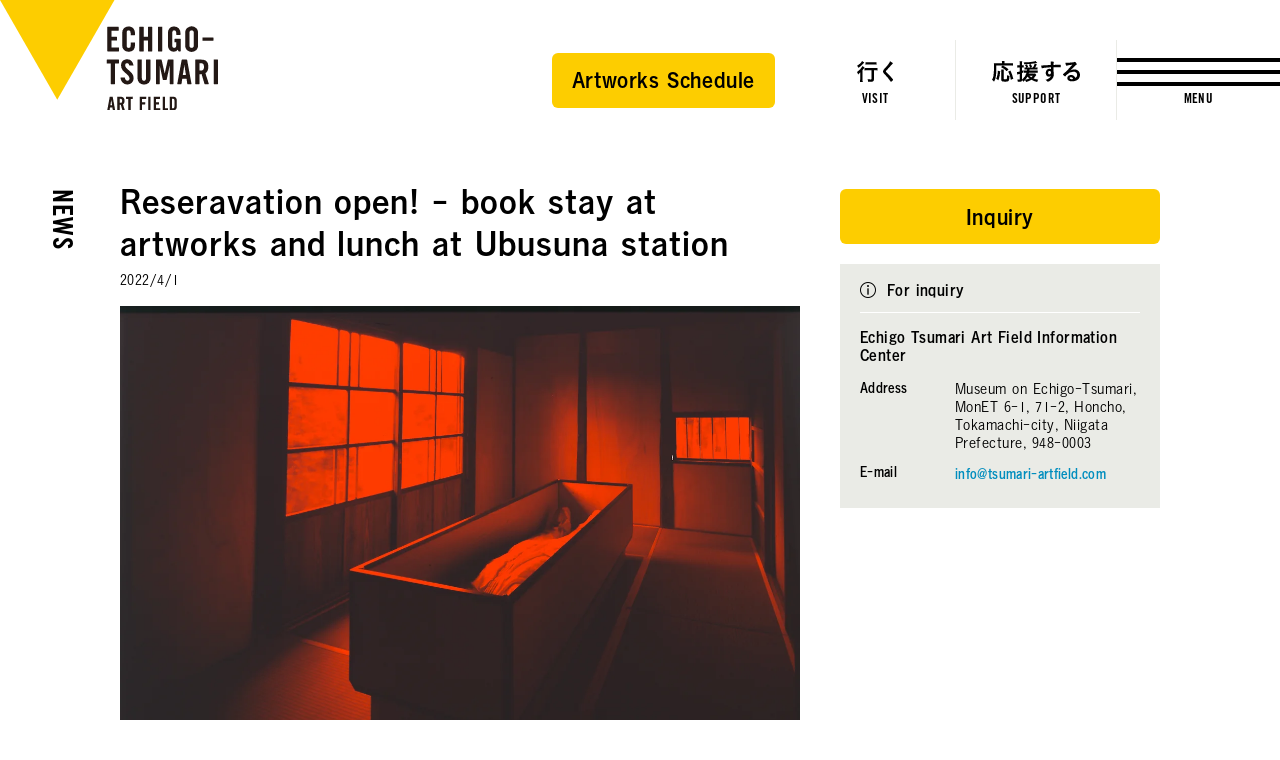

--- FILE ---
content_type: text/html; charset=UTF-8
request_url: https://www.echigo-tsumari.jp/en/news/20220401_01/
body_size: 12860
content:
<!DOCTYPE html>
<html xmlns="http://www.w3.org/1999/xhtml" xml:lang="en-US" lang="en-US" class="is-showMenu_">
  <head>
    
<script>(function(w,d,s,l,i){w[l]=w[l]||[];w[l].push({'gtm.start':
new Date().getTime(),event:'gtm.js'});var f=d.getElementsByTagName(s)[0],
j=d.createElement(s),dl=l!='dataLayer'?'&l='+l:'';j.async=true;j.src=
'https://www.googletagmanager.com/gtm.js?id='+i+dl;f.parentNode.insertBefore(j,f);
})(window,document,'script','dataLayer','GTM-WZW4JQ5');</script>

    <meta charset="utf-8">
    <meta http-equiv="content-type" content="text/html; charset=UTF-8">

    <title>Reseravation open! - book stay at artworks and lunch at Ubusuna station - News｜Echigo-Tsumari Art Field</title>

<meta name="description" content="">
<meta name="viewport" content="width=device-width,initial-scale=1,minimum-scale=1,maximum-scale=1,user-scalable=no">

<meta property="og:type" content="website">
<meta property="og:url" content="https://www.echigo-tsumari.jp/en/news/20220401_01/">
<meta property="og:site_name" content="Echigo-Tsumari Art Field">
<meta property="og:image" content="https://www.echigo-tsumari.jp/assets/uploads/2020/02/夢の家.jpg">
<meta property="og:title" content="Reseravation open! - book stay at artworks and lunch at Ubusuna station - News｜Echigo-Tsumari Art Field">
<meta property="og:description" content="">

<meta name="twitter:card" content="summary_large_image">
<meta name="twitter:image" content="https://www.echigo-tsumari.jp/assets/uploads/2020/02/夢の家.jpg">
<meta name="twitter:title" content="Reseravation open! - book stay at artworks and lunch at Ubusuna station - News｜Echigo-Tsumari Art Field">
<meta name="twitter:description" content="">

<link rel="alternate" href="https://www.echigo-tsumari.jp/news/20220401_01/" hreflang="ja" />
<link rel="alternate" href="https://www.echigo-tsumari.jp/en/news/20220401_01/" hreflang="en" />
<link rel="alternate" href="https://www.echigo-tsumari.jp/zh-tw/news/20220401_01/" hreflang="zh-TW" />
<link rel="alternate" href="https://www.echigo-tsumari.jp/zh-cn/news/20220401_01/" hreflang="zh-CN" />
<link rel="alternate" href="https://www.echigo-tsumari.jp/ko/news/20220401_01/" hreflang="ko" />

    <link rel="icon" href="/assets/img/global/favicon.ico">
    <link rel="apple-touch-icon" sizes="72x72" href="https://www.echigo-tsumari.jp/assets/img/global/apple-touch-icon.png">

    <style media="screen">
    :root {
    --main-color: rgb(79.622222222222,72.533333333333,69.066666666667);
  }
</style>
  
<link rel="stylesheet" href="/assets/css/bundle.css?1720514923239" media="screen" charset="utf-8">
    <meta name='robots' content='max-image-preview:large' />
<link rel='stylesheet' id='classic-theme-styles-css' href='https://www.echigo-tsumari.jp/wordpress/wp-includes/css/classic-themes.min.css?ver=1' type='text/css' media='all' />
<style id='global-styles-inline-css' type='text/css'>
body{--wp--preset--color--black: #000000;--wp--preset--color--cyan-bluish-gray: #abb8c3;--wp--preset--color--white: #ffffff;--wp--preset--color--pale-pink: #f78da7;--wp--preset--color--vivid-red: #cf2e2e;--wp--preset--color--luminous-vivid-orange: #ff6900;--wp--preset--color--luminous-vivid-amber: #fcb900;--wp--preset--color--light-green-cyan: #7bdcb5;--wp--preset--color--vivid-green-cyan: #00d084;--wp--preset--color--pale-cyan-blue: #8ed1fc;--wp--preset--color--vivid-cyan-blue: #0693e3;--wp--preset--color--vivid-purple: #9b51e0;--wp--preset--gradient--vivid-cyan-blue-to-vivid-purple: linear-gradient(135deg,rgba(6,147,227,1) 0%,rgb(155,81,224) 100%);--wp--preset--gradient--light-green-cyan-to-vivid-green-cyan: linear-gradient(135deg,rgb(122,220,180) 0%,rgb(0,208,130) 100%);--wp--preset--gradient--luminous-vivid-amber-to-luminous-vivid-orange: linear-gradient(135deg,rgba(252,185,0,1) 0%,rgba(255,105,0,1) 100%);--wp--preset--gradient--luminous-vivid-orange-to-vivid-red: linear-gradient(135deg,rgba(255,105,0,1) 0%,rgb(207,46,46) 100%);--wp--preset--gradient--very-light-gray-to-cyan-bluish-gray: linear-gradient(135deg,rgb(238,238,238) 0%,rgb(169,184,195) 100%);--wp--preset--gradient--cool-to-warm-spectrum: linear-gradient(135deg,rgb(74,234,220) 0%,rgb(151,120,209) 20%,rgb(207,42,186) 40%,rgb(238,44,130) 60%,rgb(251,105,98) 80%,rgb(254,248,76) 100%);--wp--preset--gradient--blush-light-purple: linear-gradient(135deg,rgb(255,206,236) 0%,rgb(152,150,240) 100%);--wp--preset--gradient--blush-bordeaux: linear-gradient(135deg,rgb(254,205,165) 0%,rgb(254,45,45) 50%,rgb(107,0,62) 100%);--wp--preset--gradient--luminous-dusk: linear-gradient(135deg,rgb(255,203,112) 0%,rgb(199,81,192) 50%,rgb(65,88,208) 100%);--wp--preset--gradient--pale-ocean: linear-gradient(135deg,rgb(255,245,203) 0%,rgb(182,227,212) 50%,rgb(51,167,181) 100%);--wp--preset--gradient--electric-grass: linear-gradient(135deg,rgb(202,248,128) 0%,rgb(113,206,126) 100%);--wp--preset--gradient--midnight: linear-gradient(135deg,rgb(2,3,129) 0%,rgb(40,116,252) 100%);--wp--preset--duotone--dark-grayscale: url('#wp-duotone-dark-grayscale');--wp--preset--duotone--grayscale: url('#wp-duotone-grayscale');--wp--preset--duotone--purple-yellow: url('#wp-duotone-purple-yellow');--wp--preset--duotone--blue-red: url('#wp-duotone-blue-red');--wp--preset--duotone--midnight: url('#wp-duotone-midnight');--wp--preset--duotone--magenta-yellow: url('#wp-duotone-magenta-yellow');--wp--preset--duotone--purple-green: url('#wp-duotone-purple-green');--wp--preset--duotone--blue-orange: url('#wp-duotone-blue-orange');--wp--preset--font-size--small: 13px;--wp--preset--font-size--medium: 20px;--wp--preset--font-size--large: 36px;--wp--preset--font-size--x-large: 42px;--wp--preset--spacing--20: 0.44rem;--wp--preset--spacing--30: 0.67rem;--wp--preset--spacing--40: 1rem;--wp--preset--spacing--50: 1.5rem;--wp--preset--spacing--60: 2.25rem;--wp--preset--spacing--70: 3.38rem;--wp--preset--spacing--80: 5.06rem;}:where(.is-layout-flex){gap: 0.5em;}body .is-layout-flow > .alignleft{float: left;margin-inline-start: 0;margin-inline-end: 2em;}body .is-layout-flow > .alignright{float: right;margin-inline-start: 2em;margin-inline-end: 0;}body .is-layout-flow > .aligncenter{margin-left: auto !important;margin-right: auto !important;}body .is-layout-constrained > .alignleft{float: left;margin-inline-start: 0;margin-inline-end: 2em;}body .is-layout-constrained > .alignright{float: right;margin-inline-start: 2em;margin-inline-end: 0;}body .is-layout-constrained > .aligncenter{margin-left: auto !important;margin-right: auto !important;}body .is-layout-constrained > :where(:not(.alignleft):not(.alignright):not(.alignfull)){max-width: var(--wp--style--global--content-size);margin-left: auto !important;margin-right: auto !important;}body .is-layout-constrained > .alignwide{max-width: var(--wp--style--global--wide-size);}body .is-layout-flex{display: flex;}body .is-layout-flex{flex-wrap: wrap;align-items: center;}body .is-layout-flex > *{margin: 0;}:where(.wp-block-columns.is-layout-flex){gap: 2em;}.has-black-color{color: var(--wp--preset--color--black) !important;}.has-cyan-bluish-gray-color{color: var(--wp--preset--color--cyan-bluish-gray) !important;}.has-white-color{color: var(--wp--preset--color--white) !important;}.has-pale-pink-color{color: var(--wp--preset--color--pale-pink) !important;}.has-vivid-red-color{color: var(--wp--preset--color--vivid-red) !important;}.has-luminous-vivid-orange-color{color: var(--wp--preset--color--luminous-vivid-orange) !important;}.has-luminous-vivid-amber-color{color: var(--wp--preset--color--luminous-vivid-amber) !important;}.has-light-green-cyan-color{color: var(--wp--preset--color--light-green-cyan) !important;}.has-vivid-green-cyan-color{color: var(--wp--preset--color--vivid-green-cyan) !important;}.has-pale-cyan-blue-color{color: var(--wp--preset--color--pale-cyan-blue) !important;}.has-vivid-cyan-blue-color{color: var(--wp--preset--color--vivid-cyan-blue) !important;}.has-vivid-purple-color{color: var(--wp--preset--color--vivid-purple) !important;}.has-black-background-color{background-color: var(--wp--preset--color--black) !important;}.has-cyan-bluish-gray-background-color{background-color: var(--wp--preset--color--cyan-bluish-gray) !important;}.has-white-background-color{background-color: var(--wp--preset--color--white) !important;}.has-pale-pink-background-color{background-color: var(--wp--preset--color--pale-pink) !important;}.has-vivid-red-background-color{background-color: var(--wp--preset--color--vivid-red) !important;}.has-luminous-vivid-orange-background-color{background-color: var(--wp--preset--color--luminous-vivid-orange) !important;}.has-luminous-vivid-amber-background-color{background-color: var(--wp--preset--color--luminous-vivid-amber) !important;}.has-light-green-cyan-background-color{background-color: var(--wp--preset--color--light-green-cyan) !important;}.has-vivid-green-cyan-background-color{background-color: var(--wp--preset--color--vivid-green-cyan) !important;}.has-pale-cyan-blue-background-color{background-color: var(--wp--preset--color--pale-cyan-blue) !important;}.has-vivid-cyan-blue-background-color{background-color: var(--wp--preset--color--vivid-cyan-blue) !important;}.has-vivid-purple-background-color{background-color: var(--wp--preset--color--vivid-purple) !important;}.has-black-border-color{border-color: var(--wp--preset--color--black) !important;}.has-cyan-bluish-gray-border-color{border-color: var(--wp--preset--color--cyan-bluish-gray) !important;}.has-white-border-color{border-color: var(--wp--preset--color--white) !important;}.has-pale-pink-border-color{border-color: var(--wp--preset--color--pale-pink) !important;}.has-vivid-red-border-color{border-color: var(--wp--preset--color--vivid-red) !important;}.has-luminous-vivid-orange-border-color{border-color: var(--wp--preset--color--luminous-vivid-orange) !important;}.has-luminous-vivid-amber-border-color{border-color: var(--wp--preset--color--luminous-vivid-amber) !important;}.has-light-green-cyan-border-color{border-color: var(--wp--preset--color--light-green-cyan) !important;}.has-vivid-green-cyan-border-color{border-color: var(--wp--preset--color--vivid-green-cyan) !important;}.has-pale-cyan-blue-border-color{border-color: var(--wp--preset--color--pale-cyan-blue) !important;}.has-vivid-cyan-blue-border-color{border-color: var(--wp--preset--color--vivid-cyan-blue) !important;}.has-vivid-purple-border-color{border-color: var(--wp--preset--color--vivid-purple) !important;}.has-vivid-cyan-blue-to-vivid-purple-gradient-background{background: var(--wp--preset--gradient--vivid-cyan-blue-to-vivid-purple) !important;}.has-light-green-cyan-to-vivid-green-cyan-gradient-background{background: var(--wp--preset--gradient--light-green-cyan-to-vivid-green-cyan) !important;}.has-luminous-vivid-amber-to-luminous-vivid-orange-gradient-background{background: var(--wp--preset--gradient--luminous-vivid-amber-to-luminous-vivid-orange) !important;}.has-luminous-vivid-orange-to-vivid-red-gradient-background{background: var(--wp--preset--gradient--luminous-vivid-orange-to-vivid-red) !important;}.has-very-light-gray-to-cyan-bluish-gray-gradient-background{background: var(--wp--preset--gradient--very-light-gray-to-cyan-bluish-gray) !important;}.has-cool-to-warm-spectrum-gradient-background{background: var(--wp--preset--gradient--cool-to-warm-spectrum) !important;}.has-blush-light-purple-gradient-background{background: var(--wp--preset--gradient--blush-light-purple) !important;}.has-blush-bordeaux-gradient-background{background: var(--wp--preset--gradient--blush-bordeaux) !important;}.has-luminous-dusk-gradient-background{background: var(--wp--preset--gradient--luminous-dusk) !important;}.has-pale-ocean-gradient-background{background: var(--wp--preset--gradient--pale-ocean) !important;}.has-electric-grass-gradient-background{background: var(--wp--preset--gradient--electric-grass) !important;}.has-midnight-gradient-background{background: var(--wp--preset--gradient--midnight) !important;}.has-small-font-size{font-size: var(--wp--preset--font-size--small) !important;}.has-medium-font-size{font-size: var(--wp--preset--font-size--medium) !important;}.has-large-font-size{font-size: var(--wp--preset--font-size--large) !important;}.has-x-large-font-size{font-size: var(--wp--preset--font-size--x-large) !important;}
.wp-block-navigation a:where(:not(.wp-element-button)){color: inherit;}
:where(.wp-block-columns.is-layout-flex){gap: 2em;}
.wp-block-pullquote{font-size: 1.5em;line-height: 1.6;}
</style>
<link rel='stylesheet' id='contact-form-7-css' href='https://www.echigo-tsumari.jp/assets/plugins/contact-form-7/includes/css/styles.css?ver=5.7.5.1' type='text/css' media='all' />
<link rel="canonical" href="https://www.echigo-tsumari.jp/news/20220401_01/" />
  </head>
  <body>
    
<noscript><iframe src="https://www.googletagmanager.com/ns.html?id=GTM-WZW4JQ5" height="0" width="0" style="display:none;visibility:hidden"></iframe></noscript>

    
<div class="loading">
  <div class="loading_loader"></div>
</div>

    <div class="globals js-global">
      <header class="header">
  <div class="header_content">
    <div class="header_globalLogo">
      <a href="/en/"><img src="/assets/img/global/logo_echigo.svg" alt=""></a>
    </div>
    <div class="globalNav">
              <div class="button">
          <a href="https://www.echigo-tsumari.jp/assets/uploads/2025/10/20251004_ENartworkcal.pdf" target="_blank">
            <span>Artworks Schedule</span>
          </a>
        </div>
            <div class="globalNav_item"><a href="/en/visit/"><span><img src="/assets/img/global/gnav_visit.svg" alt="Visit"></span><em>VISIT</em></a></div>
      <div class="globalNav_item"><a href="/en/support/"><span><img src="/assets/img/global/gnav_support.svg" alt="Support"></span><em>SUPPORT</em></a></div>
    </div>
  </div>

  <div class="menuButton js-menuTrigger">
    <div class="menuButton_content">
      <div class="menuButton_lines">
        <div class="menuButton_line is-line1"></div>
        <div class="menuButton_line is-line2"></div>
        <div class="menuButton_line is-line3"></div>
      </div>
      <div class="menuButton_string">
        <span class="menuButton_open">MENU</span>
        <span class="menuButton_close">CLOSE</span>
      </div>
    </div>
  </div>
</header>

<header class="header is-narrow">
  <div class="header_content">
    <div class="header_globalLogo">
      <a href="/en/"><img src="/assets/img/global/logo_echigo.svg" alt=""></a>
    </div>

    <div class="globalNav">
              <div class="button">
          <a href="https://www.echigo-tsumari.jp/assets/uploads/2025/10/20251004_ENartworkcal.pdf" target="_blank">
            <span>Artworks Schedule</span>
          </a>
        </div>
            <div class="globalNav_item">
        <a href="/en/visit/">
          <span>
                      <img class="block_pc" src="/assets/img/global/gnav_visit.svg" alt="Visit">
            <img class="block_sp" src="/assets/img/global/gnav_visit_en.svg" alt="Visit">
                    </span><em>VISIT</em>
        </a></div>
      <div class="globalNav_item">
        <a href="/en/support/">
          <span>
                          <img class="block_pc" src="/assets/img/global/gnav_support.svg" alt="Support">
              <img class="block_sp" src="/assets/img/global/gnav_support_en.svg" alt="Support">
                      </span><em>SUPPORT</em>
        </a></div>
    </div>
  </div>

  <div class="menuButton js-menuTrigger">
    <div class="menuButton_content">
      <div class="menuButton_lines">
        <div class="menuButton_line is-line1"></div>
        <div class="menuButton_line is-line2"></div>
        <div class="menuButton_line is-line3"></div>
      </div>
      <div class="menuButton_string">
        <span class="menuButton_open">MENU</span>
        <span class="menuButton_close">CLOSE</span>
      </div>
    </div>
  </div>

</header>

      <div class="container">
        <section class="section has-headline">
          <div class="section_headline is-detail">
            <strong class="headlineVertical"><a href="/en/news/">News</a></strong>
          </div>

          <div class="section_content">
            <div class="articleDetail">
              <div class="articleDetail_content">
                <div class="articleDetail_body">
                  <div class="newsDetailHeader">
                    <div class="newsDetailHeader_meta">
                      <h2 class="headline is-level1"><span class="headline_string">Reseravation open! - book stay at artworks and lunch at Ubusuna station</span></h2>
                      <div class="newsDetailHeader_date">2022/4/1</div>
                    </div>
                  </div>
                  <div class="newsDetailMain">
                                          <div class="newsDetailMain_image">
                                                <img src="https://www.echigo-tsumari.jp/assets/uploads/2020/02/夢の家.jpg" width="1342" height="892">
                      </div>
                    
                    <div class="infoBar_bar2 js-infoTrigger">
                      <h2 class="infoBar_headline2">For inquiry </h2>
                    </div>

                                          <div class="tag">
                                                                            <a href="/en/news/search/news_tag:%e9%a3%9f%e5%ae%bf%e6%b3%8a/" class="tag_item">EAT＆STAY</a>
                                              </div>
                                      </div>

                  <div class="share">
  <p class="share_headline">Share</p>
  <a class="share_item share_item--tweet js-sharePopup" data-sns="twitter" data-text="Reseravation%20open%21%20-%20book%20stay%20at%20artworks%20and%20lunch%20at%20Ubusuna%20station%20-%20News%EF%BD%9CEchigo-Tsumari%20Art%20Field">
    <i class="share_icon"></i>
    <span class="share_title">Tweet</span>
  </a>
  <a class="share_item share_item--facebook js-sharePopup" data-sns="facebook">
    <i class="share_icon"></i>
    <span class="share_title">Share</span>
  </a>
  <a class="share_item share_item--line js-sharePopup" data-sns="line" data-text="Reseravation%20open%21%20-%20book%20stay%20at%20artworks%20and%20lunch%20at%20Ubusuna%20station%20-%20News%EF%BD%9CEchigo-Tsumari%20Art%20Field">
    <i class="share_icon"></i>
    <span class="share_title">LINE</span>
  </a>
</div>

                                      <div class="wysiwyg">
                                              <p>The reservation for the unique accommodations is open from 1 April as we are getting ready for the opening of ETAT2022. You can stay at renovated old schools such as Sansho House and Katakuri House or artworks including Dream House, Shedding House, Ubusuna House, and Australia House. These artworks are open to the public as artworks so please check the terms and conditions and make your reservation now to avoid disappointment.</p>
<p>&nbsp;</p>

                                              <hr>

                                              <h3>Sansho House</h3>

                                              <div class="wysiwygMedia">
  <div class="wysiwygMedia_content">
    <img src="https://www.echigo-tsumari.jp/assets/uploads/2020/03/sansho_bed_1440_nougchi.jpg" width="1440" height="960">
  </div>
  <div class="wysiwygMedia_caption">
    <p>Photo by Noguchi Hiroshi</p>
  </div>
</div>

                                              <p>The about 60-year-old wooden school building has been renovated as an accommodation. The former classrooms welcome guests to sleep in. Sansho House is famous for beautiful hearty meals cooked by local villagers. Guests are recommended to take a Matsunoyama onsen (10 minutes drive) known as the three best medicinal baths. There is an outdoor deck space in summer or around the fire stove in winter to relax. Perfect accommodation for a group stay.</p>
<p><strong>【Open for staying in 2022】</strong><br />
Between Sat 23 April and Sun 13 November, EXCLUDING Tuesdays and Wednesdays<br />
・Rooms: Separate dormitory-style rooms for males and females with or without meals<br />
・Maximum capacity: 64<br />
・Price per night: Stay without meal JPY4000 per person<br />
※ Reservation is only for a group stay. Individual guests can stay except for the duration above.</p>
<p><strong>【Viewing artwork】</strong><br />
・From Fri 29 April to Sunday 13 November, Closed on Tuesdays and Wednesdays<br />
・10:00-17:00</p>

                                              <div class="button">
  <a href="http://www.sanshohouse.jp/plan.html" target="_blank"><span>Visit Sansho House website for reservation</span></a>
</div>

                                              <hr>

                                              <h3>Katakuri House (staying / viewing artworks)</h3>

                                              <div class="wysiwygMedia">
  <div class="wysiwygMedia_content">
    <img src="https://www.echigo-tsumari.jp/assets/uploads/2021/03/かたくりの宿_1440960.jpg" width="1440" height="960">
  </div>
  <div class="wysiwygMedia_caption">
    <p>Photo by Noguchi Hiroshi</p>
  </div>
</div>

                                              <p>Katakuri House located at the entrance to Akiyamago, an unexplored region is a renovation of the former primary school which looked after local children from 1884 to 1992. Guests can enjoy delicious meals using distinctive local ingredients. The former classrooms are turned into tatami guest rooms whereas school headmaster&#8217;s room serves as an onsen. Guests are invited to play on &#8220;Tsumari Sugoroku&#8221;, an artwork by Rintaro and Yu Hara in the gymnasium space or go out for walking to Mikurabashi and Ishigakida (stone terraced rice field) in beautiful nature.</p>
<p><strong>【Open for staying in 2022】</strong><br />
From Sat 23 April to Sun 27 November EXCLUDING Tuesdays and Wednesdays</p>
<p>・Rooms: 7 Washitsu (Japanese-style room), with or without meals<br />
・Maximum capacity: 26 (in total for 7 rooms)<br />
・Price per night: From JPY8100 per person for stay without a meal &#8211;<br />
・Reservation: From the official website of Katakuri House</p>
<p><strong>【Viewing artwork】</strong><br />
・Closed from Fri 30 September to Mon 2 October 2022. Open to the public when Katakuri House is open<br />
・11:00~16:00</p>

                                              <div class="button">
  <a href="http://www.tsumari-artfield.com/katakuri/" target="_blank"><span>Visit Katakuri House website for reservation</span></a>
</div>

                                              <hr>

                                              <h3>Ubusuna House</h3>

                                              <div class="wysiwygMedia">
  <div class="wysiwygMedia_content">
    <img src="https://www.echigo-tsumari.jp/assets/uploads/2022/03/⑤うぶすな_photo-Sakamoto-Isamu.jpg" width="2159" height="1440">
  </div>
  <div class="wysiwygMedia_caption">
    <p>Photo by Sakamoto Isamu</p>
  </div>
</div>

                                              <p>The Thatched roof old Minka house was transformed into a gallery of Japanese potteries and a restaurant space. This very popular artwork/restaurant is also open for a sleepover. Guests can enjoy meals cooked by local people around the irori created by the master of potteries in Japan, take a bath in the Shigaraki bath, groom in the Mashikoyaki basin, and wake up in the old Minka house. Enjoy the luxury of private time away from the noise of a busy city. We recommend guests take a morning stroll in the charming village.</p>
<p><strong>【Open for staying in 2022】</strong><br />
From Fri 29 April to Sunday 13 November</p>
<p>・Room: Entire minka house with two meals<br />
・Maximum capacity: 3<br />
・Price per night: JPY25,000 per person<br />
・Reservation: Make a booking by filling out a special form</p>
<p><strong>【Viewing artwork / Restaurant for lunch 2022】</strong><br />
・Everyday between Fri 29 April and Sun 8 May;<br />
Saturdays, Sundays and public holidays only from Mon 9 May to Fri 29 July;<br />
Everyday EXCEPT Tuesdays and Wednesdays between Sat 30 July &#8211; Sun 4 September;<br />
Saturdays, Sundays and public holidady only from Mon 9 Sep &#8211; Sun 13 Nov<br />
・11:00〜16:00 (Lunch from 11:00～15:00, Last order by  14:00)<br />
※ Booking is required from the official website of ETAT except for the duration between Sat 30 July and Sun 4 September<br />
※ Admission or ETAT 2022 Passport is required.</p>

                                              <div class="button">
  <a href="https://urakata.in/new_reserve/calendar/tsumari_artfield?course_id=23051" target="_blank"><span>Ubusuna House / Lunch reservation</span></a>
</div>

                                              <div class="button">
  <a href="https://www.echigo-tsumari.jp/travelinformation/s_ubusunahouse/" target="_self"><span>Ubusuna House / Reservation for staying overnight</span></a>
</div>

                                              <hr>

                                              <h3>"Dream House" by Marina Abramovic: visit / stay</h3>

                                              <div class="wysiwygMedia">
  <div class="wysiwygMedia_content">
    <img src="https://www.echigo-tsumari.jp/assets/uploads/2020/08/Y013_夢の家赤_Anzai_2160.jpg" width="2160" height="1440">
  </div>
  <div class="wysiwygMedia_caption">
    <p>Photo by ANZAI</p>
  </div>
</div>

                                              <p><strong>【Open for staying in 2022】<br />
</strong>Previous nights of Saturdays, Sundays and public holidays from Thursday 2 June to Friday 29 July;<br />
From Sat 30 July &#8211; Sun 4 September EXCLUDING Tuesdays and Wednesdays;<br />
Previous nights of Saturdays, Sundays and public holidays from Mon 5 September to Suday 13 November</p>
<p>・Room: Entire house without meal (guests can cook for themselves)<br />
・Maximum capacity: 4<br />
・Price per night: JPY33,000 per house. (※ Price is the same for staying by one person)<br />
・Reservation: By the official website of Dream House</p>
<p><strong>【Viewing artwork】<br />
</strong>・Sat 30 July &#8211; Sun 4 September 2022 EXCLUDING Tuesdays and Wednesdays<br />
・11:00～16:00</p>

                                              <div class="button">
  <a href="http://www.tsumari-artfield.com/dreamhouse/reservation.html" target="_blank"><span>Visit Dream House website for reservation</span></a>
</div>

                                              <hr>

                                              <h3>Shedding House (visit / stay)</h3>

                                              <div class="wysiwygMedia">
  <div class="wysiwygMedia_content">
    <img src="https://www.echigo-tsumari.jp/assets/uploads/2020/02/脱皮する家_960.jpg" width="1152" height="960">
  </div>
  <div class="wysiwygMedia_caption">
    <p>Photo Kawase Kazue</p>
  </div>
</div>

                                              <p>The 150-year-old farm minka house has been transformed into an artwork by Junichi Kurakake and a team from the sculpture course at Nichigei. By carving every surface of the empty old minka house, from floor, wall to the ceiling, the artist opened the enclosed space and &#8220;shed&#8221; the abandoned house into an artwork. It offers a unique experience of art in the farm village.</p>
<p><strong>【Staying overnight】<br />
</strong>From Fri 29 April to Sun 13 November EXCLUDING Tuesdays and Wednesdays<br />
<strong><br />
</strong>・Room: Entire house without meal (guests can cook for themselves)<br />
・Maximum capacity: 8<br />
・Price per night: JPY22,000 for the house plus JPY3,300 per person per night<br />
・Reservation: By the official website of Shedding House</p>
<p><strong>【Viewing artwork 2022】<br />
</strong>・From Sat 30 July &#8211; Sun 4 September EXCLUDING Tuesdays and Wednesdays<br />
・11:00～16:00</p>

                                              <div class="button">
  <a href="http://www.tsumari-artfield.com/dappi/" target="_blank"><span>Visit the official website of Shedding House for reservation</span></a>
</div>

                                              <hr>

                                              <h3>Australia House (visit / stay)</h3>

                                              <div class="wysiwygMedia">
  <div class="wysiwygMedia_content">
    <img src="https://www.echigo-tsumari.jp/assets/uploads/2020/02/AH_ON_750_581-1.jpg" width="648" height="502">
  </div>
  <div class="wysiwygMedia_caption">
    <p>Photo by Nakamura Osamu</p>
  </div>
</div>

                                              <p>Australia House was built as a symbol of recovery from the 311 disaster and the evidence of exchange between Echigo-Tsumari and Australia in 2012. It is open to the public to stay overnight when not occupied as an artist-in-residence. Guests can enjoy staying in the unique architectural space and immerse themselves in the space with art as well as surroundings in nature. Guests may like to visit Yuta onsen which is just five minutes drive away.</p>
<p><strong>【Staying overnight】</strong><br />
Between Thur 2 June &#8211; Sun 10 July as well as Sat 17 September and Sun 13 November EXCLUDING Tuesdays and Wednesdays</p>
<p>・Room: Entire building without meals<br />
・Maximum capacity: 6<br />
・Price per night: JPY12000 for the entire building plus JPY3000 per person<br />
・Reservation: By the ETAT official website</p>
<p>【Viewing artwork】<br />
・From Sat 30 July to Sun 4 September EXCLUDING Tuesdays and Wednesdays<br />
（There are a few artworks inside and outside of the facility. Opening dates and hours for each artwork can be found at the ETAT official website)<br />
・10:00〜17:00</p>

                                              <div class="button">
  <a href="https://www.echigo-tsumari.jp/travelinformation/s_australiahouse1/" target="_self"><span>About Australia House / reservation</span></a>
</div>

                                              <hr>

                                              <div class="button">
  <a href="https://www.echigo-tsumari.jp/en/travelinformation/t_category/stay/" target="_self"><span>List of accommodations</span></a>
</div>

                                          </div>
                                  </div>

                                  <div class="infoBar">
                    <div class="infoBar_action">
                      <div class="button">
                        <a href="/en/contact/" target="_self" onclick="ga('send', 'event', 'news_page', 'click', 'reservation_button');"><span>Inquiry</span></a>
                      </div>
                    </div>
                    <div class="infoBar_content js-infoTarget">
                      <h2 class="infoBar_headline">
                        For inquiry                         <span class="infoBar_close js-infoTrigger"></span>
                      </h2>
                      <div class="infoBar_body js-infoScroller">
                                                  <strong>Echigo Tsumari Art Field Information Center</strong>
                          <table class="infoBar_table">
                          <tbody>
                                                          <tr>
                                <th>Address</th>
                                <td>Museum on Echigo-Tsumari, MonET 6-1, 71-2, Honcho, Tokamachi-city, Niigata Prefecture, 948-0003</td>
                              </tr>
                                                                                                                                              <tr>
                                <th>E-mail</th>
                                <td><a href="mailto:info@tsumari-artfield.com">info@tsumari-artfield.com</a>
                                                                </td>
                              </tr>
                                                      </tbody>
                        </table>
                                                <!-- <strong>Echigo Tsumari Art Field Information Center</strong>
                        <table class="infoBar_table">
                          <tbody>
                              <tr>
                                <th>Address</th>
                                <td>c/o Echigo-Tsumari Art Field Information Center<br />
3743-1 Matsudai, Tokamachi-city, Niigata 942-1526</td>
                              </tr>
                              <tr>
                                <th>Tel</th>
                                <td>025-761-7767</td>
                              </tr>
                              <tr>
                                <th>Fax</th>
                                <td>025-761-7911</td>
                              </tr>
                              <tr>
                                <th>E-mail</th>
                                <td><a href="mailto:info@tsumari-artfield.com">info@tsumari-artfield.com</a></td>
                              </tr>
                            </tbody>
                        </table>
                        <strong>Press Officer</strong>
                        <table class="infoBar_table">
                          <tbody>
                            <tr>
                              <th>Address</th>
                              <td>Echigo-Tsumari Art Triennale Executive Committee<br />
Tokyo Office<br />
c/o Art Front Gallery<br />
A, Hillside Terrace, 29-13 Sarugaku-cho, Shibuya-ku, Tokyo 150-0033</td>
                            </tr>
                            <tr>
                              <th>Tel</th>
                              <td>03-3476-4360</td>
                            </tr>
                            <tr>
                              <th>Fax</th>
                              <td>03-3476-4874</td>
                            </tr>
                            <tr>
                              <th>E-mail</th>
                              <td><a href="mailto:tsumaripr@artfront.co.jp">tsumaripr@artfront.co.jp</a></td>
                            </tr>
                          </tbody>
                        </table> -->
                      </div>
                    </div>
                  </div>
                              </div>
            </div>
            <div class="share">
  <p class="share_headline">Share</p>
  <a class="share_item share_item--tweet js-sharePopup" data-sns="twitter" data-text="Reseravation%20open%21%20-%20book%20stay%20at%20artworks%20and%20lunch%20at%20Ubusuna%20station%20-%20News%EF%BD%9CEchigo-Tsumari%20Art%20Field">
    <i class="share_icon"></i>
    <span class="share_title">Tweet</span>
  </a>
  <a class="share_item share_item--facebook js-sharePopup" data-sns="facebook">
    <i class="share_icon"></i>
    <span class="share_title">Share</span>
  </a>
  <a class="share_item share_item--line js-sharePopup" data-sns="line" data-text="Reseravation%20open%21%20-%20book%20stay%20at%20artworks%20and%20lunch%20at%20Ubusuna%20station%20-%20News%EF%BD%9CEchigo-Tsumari%20Art%20Field">
    <i class="share_icon"></i>
    <span class="share_title">LINE</span>
  </a>
</div>
          </div>
        </section>

                          <section class="section">
            <div class="section_content">
              <div class="newsCards">
                <h2 class="headline is-level3 is-center"><span class="headline_string">Latest news</span></h2>
                <div class="newsCards_content">
                                                          <div class="newsCard">
  <a href="/en/news/20260221/">
    <div class="newsCardImage">
      <div class="newsCardImage_content">
                            <img src="https://www.echigo-tsumari.jp/assets/uploads/2026/01/0100_fill_1984_001_temp-1080x700.jpg" width="1080" height="700">
              </div>
          </div>
    <div class="newsCard_content">
      <div class="newsCard_date">2026/1/23</div>
      <div class="newsCard_title">“Antony Gormley’s Fill to go on public display at MonET starting Saturday, February 21.</div>
    </div>
  </a>
</div>
                                                          <div class="newsCard">
  <a href="/en/news/20250808/">
    <div class="newsCardImage">
      <div class="newsCardImage_content">
                            <img src="https://www.echigo-tsumari.jp/assets/uploads/2021/07/ART-FIELDロゴ_1-1080x720.jpg" width="1080" height="720">
              </div>
          </div>
    <div class="newsCard_content">
      <div class="newsCard_date">2025/12/25</div>
      <div class="newsCard_title">Open Call for Proposals - 10th edition of Echigo-Tsumari Art Triennale (Entries Open: Nov. 4)【updated on Dec 25, 2025】</div>
    </div>
  </a>
</div>
                                                          <div class="newsCard">
  <a href="/en/news/20251202/">
    <div class="newsCardImage">
      <div class="newsCardImage_content">
                            <img src="https://www.echigo-tsumari.jp/assets/uploads/2021/07/モネロゴ.jpg" width="832" height="369">
              </div>
              <div class="statusLabel is-blackYellow">Important Notice</div>
          </div>
    <div class="newsCard_content">
      <div class="newsCard_date">2025/12/2</div>
      <div class="newsCard_title">Notice of the closure of Carlos Garaicoa, "Fuyu" and temporary suspension of selected works at MonET due to installation replacement (Dec. 16 – Early March)</div>
    </div>
  </a>
</div>
                                  </div>
                <div class="newsCards_button">
                  <div class="button is-border"><a href="/en/news/"><span>View more</span></a></div>
                </div>
              </div>
            </div>
          </section>
        
          <section class="mdaSection mdaSection--full is-footer" data-section="mdaTopArt">
    <div class="mdaSection_giza js-targetGiza" data-position="top" data-mode="fill">
      <svg viewBox="0 0 1440 60" preserveAspectRatio="none">
        <polygon class="polygon js-giza" points="1440 10 900 55 699 6 444 57 0 18 0 60 1440 60 1440 0 "></polygon>
      </svg>
    </div>

    <div class="mdaSection_inner">
            <div class="articleWide" data-category="feature">
        <div class="articleWide_contents">
          <a href="/en/media/marina_dream-house/">
            <div class="articleWide_image">
              <svg class="top" viewBox="0 0 1440 84" preserveAspectRatio="none">
                <polygon class="polygon js-gizaMask1_" points="0 68 341 21 850 68 1093 29 1440 0 0 0 0 0"/>
              </svg>
              <svg class="bottom" viewBox="0 0 1440 84" preserveAspectRatio="none">
                <polygon points="1440 24 823 0 586 53 261 11 0 55 0 84 1440 84 1440 24"/>
              </svg>
              <svg class="right" viewBox="0 0 79 733" preserveAspectRatio="none">
                <polygon points="54 0 7 154 65 396 0 637 36 730 79 733 79 0 70 0"/>
              </svg>
                                            <img src="https://www.echigo-tsumari.jp/assets/uploads/2025/12/マリーナ夢の家phot-Nakamura-Osamu.jpg" width="2160" height="1440">
                          </div>
            <div class="articleWide_content">
              <div class="articleWide_vertical">
                <div class="articleWide_headline">Art from the Land</div>
                <p class="articleWide_category">Feature / The Art of Hospitality</p>
                <h3 class="articleWide_title">Marina Abramović visits the “Dream House” for the first time in 25 years</h3>
                <div class="mdaButton mdaButton--more is-en"><button><span>Details</span></button></div>
              </div>
              <div class="articleWide_bottom">
                <div class="mdaButton mdaButton--more is-jp"><button><span>Details</span></button></div>
              </div>
            </div>
          </a>
        </div>
      </div>

      <div class="articlesCarousel">
                  <div class="articlesCarousel_content">
            <div class="articlesCarousel_headline">
              <h2 class="headlineVertical">Articles</h2>
            </div>
            <div class="articlesCarousel_body">
              <div class="articlesCarousel_slider js-articlesCarousel">
                                                    <div class="mdaArticle" data-term="feature">
                    <a href="/en/media/art-field-nankai-2024/">
                      <div class="mdaArticle_image">
                        <div class="mdaArticle_imageInner">
                                                                                <img src="https://www.echigo-tsumari.jp/assets/uploads/2019/11/南海_fkakaCaitlind-R.C.BrownWayne-Patrick-GarrettkneTears-of-the-Moondoj.jpg" width="2160" height="1440">
                                                  </div>
                      </div>
                      <div class="mdaArticle_content">
                        <p class="mdaArticle_category">Feature / Expanding network</p>
                        <strong class="mdaArticle_title">Across the Seas: The Opening of 'Art Field Nanhai Guangdong 2024</strong>
                      </div>
                    </a>
                  </div>
                                                    <div class="mdaArticle" data-term="feature">
                    <a href="/en/media/art-field-day_2024/">
                      <div class="mdaArticle_image">
                        <div class="mdaArticle_imageInner">
                                                                                <img src="https://www.echigo-tsumari.jp/assets/uploads/2024/10/PA_1764-1.jpg" width="2160" height="1440">
                                                  </div>
                      </div>
                      <div class="mdaArticle_content">
                        <p class="mdaArticle_category">Feature / </p>
                        <strong class="mdaArticle_title">Art Field Day is a Place of Hospitality</strong>
                      </div>
                    </a>
                  </div>
                                                    <div class="mdaArticle" data-term="feature">
                    <a href="/en/media/2024kitagawacolumn/">
                      <div class="mdaArticle_image">
                        <div class="mdaArticle_imageInner">
                                                                                <img src="https://www.echigo-tsumari.jp/assets/uploads/2024/09/フラムさんphoto-Kanemoto-Rintaro.jpg" width="2160" height="1440">
                                                  </div>
                      </div>
                      <div class="mdaArticle_content">
                        <p class="mdaArticle_category">Feature / Director‘s column</p>
                        <strong class="mdaArticle_title">Director’s Column - Art That Welcomes: A Quarter-Century of Deepening Layers, and What Lies Ahead</strong>
                      </div>
                    </a>
                  </div>
                                                    <div class="mdaArticle" data-term="feature">
                    <a href="/en/media/kanemotorintaro_2024/">
                      <div class="mdaArticle_image">
                        <div class="mdaArticle_imageInner">
                                                                                <img src="https://www.echigo-tsumari.jp/assets/uploads/2024/08/20240720_1406.jpg" width="2160" height="1440">
                                                  </div>
                      </div>
                      <div class="mdaArticle_content">
                        <p class="mdaArticle_category">Feature / Visiting Echigo-Tsumari with… Vol. 8</p>
                        <strong class="mdaArticle_title">Viewing the Echigo-Tsumari Art Triennale 2024 through the Lens of Official Photographer Kanemoto Rintaro</strong>
                      </div>
                    </a>
                  </div>
                                                    <div class="mdaArticle" data-term="feature">
                    <a href="/en/media/arekore_10/">
                      <div class="mdaArticle_image">
                        <div class="mdaArticle_imageInner">
                                                                                <img src="https://www.echigo-tsumari.jp/assets/uploads/2022/10/ブルーノマトンno-credit.jpg" width="2160" height="1440">
                                                  </div>
                      </div>
                      <div class="mdaArticle_content">
                        <p class="mdaArticle_category">Feature / Director's Column</p>
                        <strong class="mdaArticle_title">This and that about ETAT 2022 ⑩（Written on 20 Oct）</strong>
                      </div>
                    </a>
                  </div>
                                <div></div>
              </div>
            </div>
          </div>
                <div class="carouselArrows">
          <div class="carouselArrows_index"><a href="/en/media/">Art from the Land</a></div>
        </div>
      </div>
    </div>

    <div class="mdaSection_giza js-targetGiza" data-position="bottom" data-mode="fill">
      <svg viewBox="0 0 1440 60" preserveAspectRatio="none">
        <polygon class="polygon js-giza" points="1440 22 1143 40 827 4 412 54 0 10 0 60 1440 60 1440 0 "></polygon>
      </svg>
    </div>
  </section>
      </div>

      
<div class="snsFooter">
  <div class="snsFooter_content">
    <div class="headline is-level2">
      <span class="headline_string">Stay In Touch</span>
      <p class="headline_lead">
        Stay connected with the ETAT official social media to receive the latest news and event information, and the many seasonal faces of Echigo-Tsumari as well as new issue of the ETAT official media, “Art from the Land”.      </p>
    </div>
    <div class="snsFooterLinks">
      <div class="snsFooterLinks_sns">
        <div class="snsFooterLink is-facebook">
          <a href="https://www.facebook.com/tsumari.artfield/" target="_blank">
            <div class="snsFooterLink_icon"><img src="/assets/img/global/icon_facebook.png" width="57" height="57" alt="facebook" loading="lazy"></div>
            <div class="snsFooterLink_title">Facebook</div>
          </a>
        </div>
        <div class="snsFooterLink is-instagram">
          <a href="https://www.instagram.com/echigo_tsumari/" target="_blank">
            <div class="snsFooterLink_icon"><img src="/assets/img/global/icon_instagram.png" width="57" height="57" alt="instagram" loading="lazy"></div>
            <div class="snsFooterLink_title">Instagram</div>
          </a>
        </div>
        <div class="snsFooterLink is-twitter">
          <a href="https://twitter.com/echigo_tsumari" target="_blank">
            <div class="snsFooterLink_icon"><img src="/assets/img/global/icon_twitter.png" width="57" height="57" alt="twitter" loading="lazy"></div>
            <div class="snsFooterLink_title">Twitter</div>
          </a>
        </div>
        <div class="snsFooterLink is-youtube">
          <a href="https://www.youtube.com/channel/UCRrGFlAh_4aQiw3_R081kFQ" target="_blank">
            <div class="snsFooterLink_icon"><img src="/assets/img/global/icon_youtube.png" width="57" height="57" alt="youtube" loading="lazy"></div>
            <div class="snsFooterLink_title">Youtube</div>
          </a>
        </div>
      </div>

      <div class="snsFooterLink is-mail">
        <a href="/en/mailmagazine/">
          <div class="snsFooterLink_headline">
            <div class="snsFooterLink_icon"><img src="/assets/img/global/icon_mail.png" width="57" height="57" alt="mail" loading="lazy"></div>
            <div class="snsFooterLink_title">Mail Magazine</div>
          </div>
          <p>
            The ETAT official mail magazine provides information on the most recent information on ETAT, upcoming events and reports on supporters’ activities.          </p>
        </a>
      </div>
    </div>
  </div>
</div>
      <nav class="breadcrumb">
  <div class="breadcrumb_content">
    <ul class="breadcrumb_links">
                        <li class="breadcrumb_link"><a href="/en/">TOP</a></li>
                                <li class="breadcrumb_link"><a href="/en/news/">News</a></li>
                                <li class="breadcrumb_link">Reseravation open! - book stay at artworks and lunch at Ubusuna station</li>
                  </ul>
  </div>
</nav>
      <footer class="footer">
  <div class="menuGiza js-targetGiza block_pc" data-position="top" data-mode="fill" data-direction="vertical">
    <div class="menuGiza_bg"></div>
    <svg viewBox="0 0 80 900" preserveAspectRatio="none">
      <polygon class="polygon js-giza" points="80 0 79 0 31 163 62 375 7 763 64 900 80 900 80 0 "></polygon>
    </svg>
  </div>

  <div class="menuLogo">
    <a href="/en/"><img src="/assets/img/global/logo_echigo.svg" alt="" loading="lazy"></a>
  </div>

  <div class="menuContents">
    <div class="menuSns">
      <ul class="menuSns_links">
        <li class="menuSns_link is-facebook"><a href="https://www.facebook.com/tsumari.artfield/" target="_blank"></a></li>
        <li class="menuSns_link is-instagram"><a href="https://www.instagram.com/echigo_tsumari/" target="_blank"></a></li>
        <li class="menuSns_link is-twitter"><a href="https://twitter.com/echigo_tsumari" target="_blank"></a></li>
        <li class="menuSns_link is-youtube"><a href="https://www.youtube.com/channel/UCRrGFlAh_4aQiw3_R081kFQ" target="_blank"></a></li>
      </ul>
    </div>
    <div class="menuHeader">
      <div class="menuHeader_action">
        <div class="formSelect">
          <div class="formSelect_icon"></div>
          <div class="formSelect_current"></div>
          <div class="formSelect_content">
            <select class="js-changeSubmit">
              <option value="/news/20220401_01/">日本語</option>
              <option value="/en/news/20220401_01/" selected="selected">ENGLISH</option>
              <!--
              <option value="/zh-cn/news/20220401_01/">简体中文</option>
              <option value="/zh-tw/news/20220401_01/">繁體中文</option>
              <option value="/ko/news/20220401_01/">한국어</option>
              -->
            </select>
          </div>
        </div>

        <div class="menuSearch">
          <form action="/en/search/" method="get" class="js-search-form">
            <div class="menuSearch_icon">
              <button class="menuSearch_submit is-icon" type="submit" name="button"></button>
            </div>
            <div class="menuSearch_content">
                <input class="menuSearch_input" type="text" name="s" placeholder="Search">
                <button class="menuSearch_submit" type="submit">Search</button>
            </div>
          </form>
        </div>
      </div>
    </div>
    <div class="menuContent">
      <div class="menuLinks">
        <div class="menuSitemap">
          <div class="menuSitemapGroup">
            <div class="menuSitemapItems">
              <div class="menuSitemapItem"><a href="/en/access/">Access</a></div>
              <div class="menuSitemapItem"><a href="https://tsumari.official.ec/" target="_blank">Online shop</a></div>
            </div>
            <div class="menuSitemapItems">
              <div class="menuSitemapItem"><a href="/en/event/">Events</a></div>
              <div class="menuSitemapItem"><a href="/en/news/">News</a></div>
            </div>
          </div>

          <div class="menuSitemapGroup">
            <div class="menuSitemapItems">
              <div class="menuSitemapItem">
                <a href="/en/visit/">Visit</a>
                <ul class="menuSitemapItemChild">
                  <li class="menuSitemapItemChild_item"><a href="/en/visit/?anchor=visit1">Tickets</a></li>
                  <li class="menuSitemapItemChild_item"><a href="/en/visit/v_category/tour/">Tour</a></li>
                  <li class="menuSitemapItemChild_item"><a href="/en/visit/v_category/model_course/">Recommended Route</a></li>
                </ul>
              </div>

              <div class="menuSitemapItem">
                <a href="/en/travelinformation/">Travel Information</a>
                <ul class="menuSitemapItemChild">
                  <li class="menuSitemapItemChild_item"><a href="/en/travelinformation/">The Six Areas</a></li>
                  <li class="menuSitemapItemChild_item"><a href="/en/travelinformation/t_category/museum/">Hub Facilities</a></li>
                  <li class="menuSitemapItemChild_item"><a href="/en/travelinformation/t_category/eat/">Eat</a></li>
                  <li class="menuSitemapItemChild_item"><a href="/en/travelinformation/t_category/stay/">Stay</a></li>
                </ul>
              </div>
            </div>

            <div class="menuSitemapItems">
              <div class="menuSitemapItem">
                <a href="/en/art/">Artworks / Artists</a>
                <ul class="menuSitemapItemChild">
                  <li class="menuSitemapItemChild_item"><a href="/en/art/artwork/">Artworks</a></li>
                  <li class="menuSitemapItemChild_item"><a href="/en/art/artist/">Artists</a></li>
                </ul>
              </div>

              <div class="menuSitemapItem">
                <a href="/en/support/">Support</a>
                <ul class="menuSitemapItemChild">
                  <li class="menuSitemapItemChild_item"><a href="/en/support/tanada-bank/">Matsudai Tanada Bank</a></li>
                  <li class="menuSitemapItemChild_item"><a href="/en/support/fc-echigo-tsumari/">FC Echigo-Tsumari</a></li>
                  <li class="menuSitemapItemChild_item"><a href="/en/support/kohebi/">Kohebi</a></li>
                                  </ul>
              </div>
            </div>
          </div>

          <div class="menuSitemapGroup">
            <div class="menuSitemapItems">
              <div class="menuSitemapItem">
                <a href="/en/about/">About ETAT</a>
                <ul class="menuSitemapItemChild">
                  <li class="menuSitemapItemChild_item"><a href="/en/about/history/">Past Triennales</a></li>
                  <li class="menuSitemapItemChild_item"><a href="/en/about/project/">Activities Throughout The Year</a></li>
                  <li class="menuSitemapItemChild_item"><a href="/en/about/organization/">Related Organisations</a></li>
                </ul>
              </div>

              <div class="menuSitemapItem">
                <a href="/en/mailmagazine/">Mail Magazine</a>
                <ul class="menuSitemapItemChild">
                  <li class="menuSitemapItemChild_item"><a href="/en/mailmagazine/">Subscribe</a></li>
                  <li class="menuSitemapItemChild_item"><a href="/en/mailmagazine/release/">Unsubscribe</a></li>
                  <li class="menuSitemapItemChild_item"><a href="/en/mailmagazine/terms/">Terms</a></li>
                  <li class="menuSitemapItemChild_item"><a href="/en/mailmagazine/privacy/">Privacy Policy</a></li>
                </ul>
              </div>
            </div>

            <div class="menuSitemapItems">
              <div class="menuSitemapItem">
                <a href="/en/contact/">Inquiry</a>
                <ul class="menuSitemapItemChild">
                  <li class="menuSitemapItemChild_item"><a href="/en/contact/press/">Press Enquiries</a></li>
                  <li class="menuSitemapItemChild_item"><a href="https://tour-tsumari.jp/" target="_blank">For Travel agency/Inspection trip</a></li>
                  <li class="menuSitemapItemChild_item"><a href="/en/contact/faq/">FAQ</a></li>
                </ul>
              </div>
            </div>
          </div>
        </div>

        <div class="menuBanner">
          <div class="menuBanner_item">
            <a href="https://www.echigo-tsumari.jp/news/20220428_02/" target="_blank">
              <img src="/assets/img/global/footer_bnr_app.png" width="720" height="180" loading="lazy">
            </a>
          </div>
          <div class="menuBanner_item">
            <a href="https://on-the-trip.com/" target="_blank">
              <img src="/assets/img/global/footer_bnr_2.jpg" width="720" height="180" loading="lazy">
            </a>
          </div>
        </div>
      </div>

    </div>
  </div>

  <div class="menuMagazine">
    <div class="menuMagazineGiza js-targetGiza block_sp" data-position="top" data-mode="fill">
      <svg viewBox="0 0 1440 60" preserveAspectRatio="none">
        <polygon class="polygon js-giza is-first" points="1440 0 900 0 500 0 100 0 0 0 0 60 1440 60 1440 0.66 "/>
      </svg>
    </div>

    <div class="menuMagazine_content">
      <div class="menuMagazine_logo">
        <a href="/en/media/">
          <img src="/assets/img/global/logo_full_white.svg" alt="Art from the Land" loading="lazy">
        </a>
        <p>
                      <img src="/assets/img/global/magazine_description_en.svg" alt="Thinking 21st century art in the world from Niigata
Echigo-Tsumari Art Field - Official Web Magazine" loading="lazy">
                  </p>
      </div>
      <div class="menuMagazine_article">
        <div class="menuMagazine_image">
          <a href="/en/media/">
                        <img src="https://www.echigo-tsumari.jp/assets/uploads/2025/12/石垣田1440イラスト：阿久津.jpg" width="1440" height="960" loading="lazy">
          </a>
        </div>
      </div>

      <div class="menuMagazineCategory">
        <h3 class="menuMagazine_headline">CATEGORIES</h3>
        <ul class="menuMagazineCategory_links">
          <li class="menuMagazineCategory_link"><a href="/en/media/m_category/feature/">Feature</a></li>
          <li class="menuMagazineCategory_link"><a href="/en/media/m_category/art/">Art</a></li>
          <li class="menuMagazineCategory_link"><a href="/en/media/m_category/travel/">Travel</a></li>
          <li class="menuMagazineCategory_link"><a href="/en/media/m_category/story/">Story</a></li>
          <li class="menuMagazineCategory_link"><a href="/en/media/m_category/staff/">Staff</a></li>
        </ul>
      </div>
    </div>
  </div>

  <small class="menuCopylight">&copy; 2010-2019 Echigo Tsumari Executive Committee. All Rights Reserved.</small>
</footer>
    </div>

    <div class="menu js-menuTarget">
  <div class="menu_overlay js-menuTrigger"></div>
  <div class="menu_inner js-menuScroller">
    <div class="menuGiza block_pc">
      <div class="menuGiza_bg"></div>
      <svg viewBox="0 0 80 900" preserveAspectRatio="none">
        <polygon class="polygon js-giza is-first" points="80 0 44 0 0 170.77 56 438.46 22 706.15 54 900 80 900 80 0"/>
      </svg>
    </div>

    <div class="menuLogo">
      <a href="/en/"><img src="/assets/img/global/logo_echigo.svg" alt="" loading="lazy"></a>
    </div>

    <div class="menuContents">
      <div class="menuSns">
        <ul class="menuSns_links">
          <li class="menuSns_link is-facebook"><a href="https://www.facebook.com/tsumari.artfield/" target="_blank"></a></li>
          <li class="menuSns_link is-instagram"><a href="https://www.instagram.com/echigo_tsumari/" target="_blank"></a></li>
          <li class="menuSns_link is-twitter"><a href="https://twitter.com/echigo_tsumari" target="_blank"></a></li>
          <li class="menuSns_link is-youtube"><a href="https://www.youtube.com/channel/UCRrGFlAh_4aQiw3_R081kFQ" target="_blank"></a></li>
        </ul>
      </div>

            <div class="button">
        <a href="https://www.echigo-tsumari.jp/assets/uploads/2025/10/20251004_ENartworkcal.pdf" target="_blank">
          <span>Artworks Schedule</span>
        </a>
      </div>
      
      <div class="menuHeader">
        <div class="menuHeader_action">
          <div class="formSelect">
            <div class="formSelect_icon"></div>
            <div class="formSelect_current"></div>
            <div class="formSelect_content">
              <select class="js-changeSubmit">
                <option value="/news/20220401_01/">日本語</option>
                <option value="/en/news/20220401_01/" selected="selected">ENGLISH</option>
                <!--
                <option value="/zh-cn/news/20220401_01/">简体中文</option>
                <option value="/zh-tw/news/20220401_01/">繁體中文</option>
                <option value="/ko/news/20220401_01/">한국어</option>
                -->
              </select>
            </div>
          </div>

          <div class="menuSearch">
            <form action="/en/search/" method="get" class="js-search-form">
              <div class="menuSearch_icon">
                <button class="menuSearch_submit is-icon" type="submit" name="button"></button>
              </div>
              <div class="menuSearch_content">
                  <input class="menuSearch_input" type="text" name="s" placeholder="Search">
                  <button class="menuSearch_submit" type="submit">Search</button>
              </div>
            </form>
          </div>
        </div>
      </div>
      <div class="menuContent">
        <div class="menuLinks">
          <div class="menuSitemap">
            <div class="menuSitemapGroup">
              <div class="menuSitemapItems">
                <div class="menuSitemapItem"><a href="/en/access/">Access</a></div>
                <div class="menuSitemapItem"><a href="https://tsumari.official.ec/" target="_blank">Online shop</a></div>
              </div>
              <div class="menuSitemapItems">
                <div class="menuSitemapItem"><a href="/en/event/">Events</a></div>
                <div class="menuSitemapItem"><a href="/en/news/">News</a></div>
              </div>
            </div>

            <div class="menuSitemapGroup">
              <div class="menuSitemapItems">
                <div class="menuSitemapItem">
                  <a href="/en/visit/">Visit</a>
                  <ul class="menuSitemapItemChild">
                    <li class="menuSitemapItemChild_item"><a href="/en/visit/?anchor=visit1">Tickets</a></li>
                    <li class="menuSitemapItemChild_item"><a href="/en/visit/v_category/tour/">Tour</a></li>
                    <li class="menuSitemapItemChild_item"><a href="/en/visit/v_category/model_course/">Recommended Route</a></li>
                  </ul>
                </div>

                <div class="menuSitemapItem">
                  <a href="/en/travelinformation/">Travel Information</a>
                  <ul class="menuSitemapItemChild">
                    <li class="menuSitemapItemChild_item"><a href="/en/travelinformation/">The Six Areas</a></li>
                    <li class="menuSitemapItemChild_item"><a href="/en/travelinformation/t_category/museum/">Hub Facilities</a></li>
                    <li class="menuSitemapItemChild_item"><a href="/en/travelinformation/t_category/eat/">Eat</a></li>
                    <li class="menuSitemapItemChild_item"><a href="/en/travelinformation/t_category/stay/">Stay</a></li>
                  </ul>
                </div>
              </div>

              <div class="menuSitemapItems">
                <div class="menuSitemapItem">
                  <a href="/en/art/">Artworks / Artists</a>
                  <ul class="menuSitemapItemChild">
                    <li class="menuSitemapItemChild_item"><a href="/en/art/artwork/">Artworks</a></li>
                    <li class="menuSitemapItemChild_item"><a href="/en/art/artist/">Artists</a></li>
                  </ul>
                </div>

                <div class="menuSitemapItem">
                  <a href="/en/support/">Support</a>
                  <ul class="menuSitemapItemChild">
                    <li class="menuSitemapItemChild_item"><a href="/en/support/tanada-bank/">Matsudai Tanada Bank</a></li>
                    <li class="menuSitemapItemChild_item"><a href="/en/support/fc-echigo-tsumari/">FC Echigo-Tsumari</a></li>
                    <li class="menuSitemapItemChild_item"><a href="/en/support/kohebi/">Kohebi</a></li>
                                      </ul>
                </div>
              </div>
            </div>

            <div class="menuSitemapGroup">
              <div class="menuSitemapItems">
                <div class="menuSitemapItem">
                  <a href="/en/about/">About ETAT</a>
                  <ul class="menuSitemapItemChild">
                    <li class="menuSitemapItemChild_item"><a href="/en/about/history/">Past Triennales</a></li>
                    <li class="menuSitemapItemChild_item"><a href="/en/about/project/">Activities Throughout The Year</a></li>
                    <li class="menuSitemapItemChild_item"><a href="/en/about/organization/">Related Organisations</a></li>
                  </ul>
                </div>

                <div class="menuSitemapItem">
                  <a href="/en/mailmagazine/">Mail Magazine</a>
                  <ul class="menuSitemapItemChild">
                    <li class="menuSitemapItemChild_item"><a href="/en/mailmagazine/">Subscribe</a></li>
                    <li class="menuSitemapItemChild_item"><a href="/en/mailmagazine/release/">Unsubscribe</a></li>
                    <li class="menuSitemapItemChild_item"><a href="/en/mailmagazine/terms/">Terms</a></li>
                    <li class="menuSitemapItemChild_item"><a href="/en/mailmagazine/privacy/">Privacy Policy</a></li>
                  </ul>
                </div>
              </div>

              <div class="menuSitemapItems">
                <div class="menuSitemapItem">
                  <a href="/en/contact/">Inquiry</a>
                  <ul class="menuSitemapItemChild">
                    <li class="menuSitemapItemChild_item"><a href="/en/contact/press/">Press Enquiries</a></li>
                    <li class="menuSitemapItemChild_item"><a href="https://tour-tsumari.jp/" target="_blank">For Travel agency/Inspection trip</a></li>
                    <li class="menuSitemapItemChild_item"><a href="/en/contact/faq/">FAQ</a></li>
                  </ul>
                </div>
              </div>
            </div>
          </div>

          <div class="menuBanner">
            <div class="menuBanner_item">
              <a href="https://www.echigo-tsumari.jp/news/20220428_02/" target="_blank">
                <img src="/assets/img/global/footer_bnr_app.png" width="720" height="180" loading="lazy">
              </a>
            </div>
            <div class="menuBanner_item">
              <a href="https://on-the-trip.com/" target="_blank">
                <img src="/assets/img/global/footer_bnr_2.jpg" width="720" height="180" loading="lazy">
              </a>
            </div>
          </div>
        </div>

      </div>
    </div>

    <div class="menuMagazine">
      <div class="menuMagazineGiza js-targetGiza block_sp" data-position="top" data-mode="fill">
        <svg viewBox="0 0 1440 60" preserveAspectRatio="none">
          <polygon class="polygon js-giza is-first" points="1440 0 900 0 500 0 100 0 0 0 0 60 1440 60 1440 0.66 "/>
        </svg>
      </div>

      <div class="menuMagazine_content">
        <div class="menuMagazine_logo">
          <a href="/en/media/">
            <img src="/assets/img/global/logo_full_white.svg" alt="Art from the Land" loading="lazy">
          </a>
          <p>
                          <img src="/assets/img/global/magazine_description_en.svg" alt="Thinking 21st century art in the world from Niigata
Echigo-Tsumari Art Field - Official Web Magazine" loading="lazy">
                      </p>
        </div>
        <div class="menuMagazine_article">
          <div class="menuMagazine_image">
            <a href="/en/media/">
                            <img src="https://www.echigo-tsumari.jp/assets/uploads/2025/12/石垣田1440イラスト：阿久津.jpg" width="1440" height="960" loading="lazy">
            </a>
          </div>
        </div>

        <div class="menuMagazineCategory">
          <h3 class="menuMagazine_headline">CATEGORIES</h3>
          <ul class="menuMagazineCategory_links">
            <li class="menuMagazineCategory_link"><a href="/en/media/m_category/feature/">Feature</a></li>
            <li class="menuMagazineCategory_link"><a href="/en/media/m_category/art/">Art</a></li>
            <li class="menuMagazineCategory_link"><a href="/en/media/m_category/travel/">Travel</a></li>
            <li class="menuMagazineCategory_link"><a href="/en/media/m_category/story/">Story</a></li>
            <li class="menuMagazineCategory_link"><a href="/en/media/m_category/staff/">Staff</a></li>
          </ul>
        </div>
      </div>
    </div>

    <small class="menuCopylight">© 2010-2019 Echigo Tsumari Executive Committee. All Rights Reserved.</small>

        <div class="button">
      <a href="https://www.echigo-tsumari.jp/assets/uploads/2025/10/20251004_ENartworkcal.pdf" target="_blank">
        <span>Artworks Schedule</span>
      </a>
    </div>
    
    <div class="menuButton js-menuTrigger">
      <div class="menuButton_content">
        <div class="menuButton_lines">
          <div class="menuButton_line is-line1"></div>
          <div class="menuButton_line is-line2"></div>
          <div class="menuButton_line is-line3"></div>
        </div>
        <div class="menuButton_string">
          <span class="menuButton_open">MENU</span>
          <span class="menuButton_close">CLOSE</span>
        </div>
      </div>
    </div>
  </div>
</div>
    <script type="text/javascript" src="//webfont.fontplus.jp/accessor/script/fontplus.js?nI1SQvNbv20%3D&box=jU75zwr1UzM%3D&pm=1" charset="utf-8"></script>
<script src="https://player.vimeo.com/api/player.js"></script>
<script src="/assets/js/bundle.js?1720514923239" charset="utf-8"></script>
    <script type='text/javascript' src='https://www.echigo-tsumari.jp/assets/plugins/contact-form-7/includes/swv/js/index.js?ver=5.7.5.1' id='swv-js'></script>
<script type='text/javascript' id='contact-form-7-js-extra'>
/* <![CDATA[ */
var wpcf7 = {"api":{"root":"https:\/\/www.echigo-tsumari.jp\/wp-json\/","namespace":"contact-form-7\/v1"}};
/* ]]> */
</script>
<script type='text/javascript' src='https://www.echigo-tsumari.jp/assets/plugins/contact-form-7/includes/js/index.js?ver=5.7.5.1' id='contact-form-7-js'></script>
<script type='text/javascript' src='https://www.google.com/recaptcha/api.js?render=6LeNwTAgAAAAAGFVqZHV0XMxgbUf61zGmEQDH_1Z&#038;ver=3.0' id='google-recaptcha-js'></script>
<script type='text/javascript' src='https://www.echigo-tsumari.jp/wordpress/wp-includes/js/dist/vendor/regenerator-runtime.min.js?ver=0.13.9' id='regenerator-runtime-js'></script>
<script type='text/javascript' src='https://www.echigo-tsumari.jp/wordpress/wp-includes/js/dist/vendor/wp-polyfill.min.js?ver=3.15.0' id='wp-polyfill-js'></script>
<script type='text/javascript' id='wpcf7-recaptcha-js-extra'>
/* <![CDATA[ */
var wpcf7_recaptcha = {"sitekey":"6LeNwTAgAAAAAGFVqZHV0XMxgbUf61zGmEQDH_1Z","actions":{"homepage":"homepage","contactform":"contactform"}};
/* ]]> */
</script>
<script type='text/javascript' src='https://www.echigo-tsumari.jp/assets/plugins/contact-form-7/modules/recaptcha/index.js?ver=5.7.5.1' id='wpcf7-recaptcha-js'></script>
  </body>
</html>


--- FILE ---
content_type: text/html; charset=utf-8
request_url: https://www.google.com/recaptcha/api2/anchor?ar=1&k=6LeNwTAgAAAAAGFVqZHV0XMxgbUf61zGmEQDH_1Z&co=aHR0cHM6Ly93d3cuZWNoaWdvLXRzdW1hcmkuanA6NDQz&hl=en&v=N67nZn4AqZkNcbeMu4prBgzg&size=invisible&anchor-ms=20000&execute-ms=30000&cb=2n9slgju71h2
body_size: 48815
content:
<!DOCTYPE HTML><html dir="ltr" lang="en"><head><meta http-equiv="Content-Type" content="text/html; charset=UTF-8">
<meta http-equiv="X-UA-Compatible" content="IE=edge">
<title>reCAPTCHA</title>
<style type="text/css">
/* cyrillic-ext */
@font-face {
  font-family: 'Roboto';
  font-style: normal;
  font-weight: 400;
  font-stretch: 100%;
  src: url(//fonts.gstatic.com/s/roboto/v48/KFO7CnqEu92Fr1ME7kSn66aGLdTylUAMa3GUBHMdazTgWw.woff2) format('woff2');
  unicode-range: U+0460-052F, U+1C80-1C8A, U+20B4, U+2DE0-2DFF, U+A640-A69F, U+FE2E-FE2F;
}
/* cyrillic */
@font-face {
  font-family: 'Roboto';
  font-style: normal;
  font-weight: 400;
  font-stretch: 100%;
  src: url(//fonts.gstatic.com/s/roboto/v48/KFO7CnqEu92Fr1ME7kSn66aGLdTylUAMa3iUBHMdazTgWw.woff2) format('woff2');
  unicode-range: U+0301, U+0400-045F, U+0490-0491, U+04B0-04B1, U+2116;
}
/* greek-ext */
@font-face {
  font-family: 'Roboto';
  font-style: normal;
  font-weight: 400;
  font-stretch: 100%;
  src: url(//fonts.gstatic.com/s/roboto/v48/KFO7CnqEu92Fr1ME7kSn66aGLdTylUAMa3CUBHMdazTgWw.woff2) format('woff2');
  unicode-range: U+1F00-1FFF;
}
/* greek */
@font-face {
  font-family: 'Roboto';
  font-style: normal;
  font-weight: 400;
  font-stretch: 100%;
  src: url(//fonts.gstatic.com/s/roboto/v48/KFO7CnqEu92Fr1ME7kSn66aGLdTylUAMa3-UBHMdazTgWw.woff2) format('woff2');
  unicode-range: U+0370-0377, U+037A-037F, U+0384-038A, U+038C, U+038E-03A1, U+03A3-03FF;
}
/* math */
@font-face {
  font-family: 'Roboto';
  font-style: normal;
  font-weight: 400;
  font-stretch: 100%;
  src: url(//fonts.gstatic.com/s/roboto/v48/KFO7CnqEu92Fr1ME7kSn66aGLdTylUAMawCUBHMdazTgWw.woff2) format('woff2');
  unicode-range: U+0302-0303, U+0305, U+0307-0308, U+0310, U+0312, U+0315, U+031A, U+0326-0327, U+032C, U+032F-0330, U+0332-0333, U+0338, U+033A, U+0346, U+034D, U+0391-03A1, U+03A3-03A9, U+03B1-03C9, U+03D1, U+03D5-03D6, U+03F0-03F1, U+03F4-03F5, U+2016-2017, U+2034-2038, U+203C, U+2040, U+2043, U+2047, U+2050, U+2057, U+205F, U+2070-2071, U+2074-208E, U+2090-209C, U+20D0-20DC, U+20E1, U+20E5-20EF, U+2100-2112, U+2114-2115, U+2117-2121, U+2123-214F, U+2190, U+2192, U+2194-21AE, U+21B0-21E5, U+21F1-21F2, U+21F4-2211, U+2213-2214, U+2216-22FF, U+2308-230B, U+2310, U+2319, U+231C-2321, U+2336-237A, U+237C, U+2395, U+239B-23B7, U+23D0, U+23DC-23E1, U+2474-2475, U+25AF, U+25B3, U+25B7, U+25BD, U+25C1, U+25CA, U+25CC, U+25FB, U+266D-266F, U+27C0-27FF, U+2900-2AFF, U+2B0E-2B11, U+2B30-2B4C, U+2BFE, U+3030, U+FF5B, U+FF5D, U+1D400-1D7FF, U+1EE00-1EEFF;
}
/* symbols */
@font-face {
  font-family: 'Roboto';
  font-style: normal;
  font-weight: 400;
  font-stretch: 100%;
  src: url(//fonts.gstatic.com/s/roboto/v48/KFO7CnqEu92Fr1ME7kSn66aGLdTylUAMaxKUBHMdazTgWw.woff2) format('woff2');
  unicode-range: U+0001-000C, U+000E-001F, U+007F-009F, U+20DD-20E0, U+20E2-20E4, U+2150-218F, U+2190, U+2192, U+2194-2199, U+21AF, U+21E6-21F0, U+21F3, U+2218-2219, U+2299, U+22C4-22C6, U+2300-243F, U+2440-244A, U+2460-24FF, U+25A0-27BF, U+2800-28FF, U+2921-2922, U+2981, U+29BF, U+29EB, U+2B00-2BFF, U+4DC0-4DFF, U+FFF9-FFFB, U+10140-1018E, U+10190-1019C, U+101A0, U+101D0-101FD, U+102E0-102FB, U+10E60-10E7E, U+1D2C0-1D2D3, U+1D2E0-1D37F, U+1F000-1F0FF, U+1F100-1F1AD, U+1F1E6-1F1FF, U+1F30D-1F30F, U+1F315, U+1F31C, U+1F31E, U+1F320-1F32C, U+1F336, U+1F378, U+1F37D, U+1F382, U+1F393-1F39F, U+1F3A7-1F3A8, U+1F3AC-1F3AF, U+1F3C2, U+1F3C4-1F3C6, U+1F3CA-1F3CE, U+1F3D4-1F3E0, U+1F3ED, U+1F3F1-1F3F3, U+1F3F5-1F3F7, U+1F408, U+1F415, U+1F41F, U+1F426, U+1F43F, U+1F441-1F442, U+1F444, U+1F446-1F449, U+1F44C-1F44E, U+1F453, U+1F46A, U+1F47D, U+1F4A3, U+1F4B0, U+1F4B3, U+1F4B9, U+1F4BB, U+1F4BF, U+1F4C8-1F4CB, U+1F4D6, U+1F4DA, U+1F4DF, U+1F4E3-1F4E6, U+1F4EA-1F4ED, U+1F4F7, U+1F4F9-1F4FB, U+1F4FD-1F4FE, U+1F503, U+1F507-1F50B, U+1F50D, U+1F512-1F513, U+1F53E-1F54A, U+1F54F-1F5FA, U+1F610, U+1F650-1F67F, U+1F687, U+1F68D, U+1F691, U+1F694, U+1F698, U+1F6AD, U+1F6B2, U+1F6B9-1F6BA, U+1F6BC, U+1F6C6-1F6CF, U+1F6D3-1F6D7, U+1F6E0-1F6EA, U+1F6F0-1F6F3, U+1F6F7-1F6FC, U+1F700-1F7FF, U+1F800-1F80B, U+1F810-1F847, U+1F850-1F859, U+1F860-1F887, U+1F890-1F8AD, U+1F8B0-1F8BB, U+1F8C0-1F8C1, U+1F900-1F90B, U+1F93B, U+1F946, U+1F984, U+1F996, U+1F9E9, U+1FA00-1FA6F, U+1FA70-1FA7C, U+1FA80-1FA89, U+1FA8F-1FAC6, U+1FACE-1FADC, U+1FADF-1FAE9, U+1FAF0-1FAF8, U+1FB00-1FBFF;
}
/* vietnamese */
@font-face {
  font-family: 'Roboto';
  font-style: normal;
  font-weight: 400;
  font-stretch: 100%;
  src: url(//fonts.gstatic.com/s/roboto/v48/KFO7CnqEu92Fr1ME7kSn66aGLdTylUAMa3OUBHMdazTgWw.woff2) format('woff2');
  unicode-range: U+0102-0103, U+0110-0111, U+0128-0129, U+0168-0169, U+01A0-01A1, U+01AF-01B0, U+0300-0301, U+0303-0304, U+0308-0309, U+0323, U+0329, U+1EA0-1EF9, U+20AB;
}
/* latin-ext */
@font-face {
  font-family: 'Roboto';
  font-style: normal;
  font-weight: 400;
  font-stretch: 100%;
  src: url(//fonts.gstatic.com/s/roboto/v48/KFO7CnqEu92Fr1ME7kSn66aGLdTylUAMa3KUBHMdazTgWw.woff2) format('woff2');
  unicode-range: U+0100-02BA, U+02BD-02C5, U+02C7-02CC, U+02CE-02D7, U+02DD-02FF, U+0304, U+0308, U+0329, U+1D00-1DBF, U+1E00-1E9F, U+1EF2-1EFF, U+2020, U+20A0-20AB, U+20AD-20C0, U+2113, U+2C60-2C7F, U+A720-A7FF;
}
/* latin */
@font-face {
  font-family: 'Roboto';
  font-style: normal;
  font-weight: 400;
  font-stretch: 100%;
  src: url(//fonts.gstatic.com/s/roboto/v48/KFO7CnqEu92Fr1ME7kSn66aGLdTylUAMa3yUBHMdazQ.woff2) format('woff2');
  unicode-range: U+0000-00FF, U+0131, U+0152-0153, U+02BB-02BC, U+02C6, U+02DA, U+02DC, U+0304, U+0308, U+0329, U+2000-206F, U+20AC, U+2122, U+2191, U+2193, U+2212, U+2215, U+FEFF, U+FFFD;
}
/* cyrillic-ext */
@font-face {
  font-family: 'Roboto';
  font-style: normal;
  font-weight: 500;
  font-stretch: 100%;
  src: url(//fonts.gstatic.com/s/roboto/v48/KFO7CnqEu92Fr1ME7kSn66aGLdTylUAMa3GUBHMdazTgWw.woff2) format('woff2');
  unicode-range: U+0460-052F, U+1C80-1C8A, U+20B4, U+2DE0-2DFF, U+A640-A69F, U+FE2E-FE2F;
}
/* cyrillic */
@font-face {
  font-family: 'Roboto';
  font-style: normal;
  font-weight: 500;
  font-stretch: 100%;
  src: url(//fonts.gstatic.com/s/roboto/v48/KFO7CnqEu92Fr1ME7kSn66aGLdTylUAMa3iUBHMdazTgWw.woff2) format('woff2');
  unicode-range: U+0301, U+0400-045F, U+0490-0491, U+04B0-04B1, U+2116;
}
/* greek-ext */
@font-face {
  font-family: 'Roboto';
  font-style: normal;
  font-weight: 500;
  font-stretch: 100%;
  src: url(//fonts.gstatic.com/s/roboto/v48/KFO7CnqEu92Fr1ME7kSn66aGLdTylUAMa3CUBHMdazTgWw.woff2) format('woff2');
  unicode-range: U+1F00-1FFF;
}
/* greek */
@font-face {
  font-family: 'Roboto';
  font-style: normal;
  font-weight: 500;
  font-stretch: 100%;
  src: url(//fonts.gstatic.com/s/roboto/v48/KFO7CnqEu92Fr1ME7kSn66aGLdTylUAMa3-UBHMdazTgWw.woff2) format('woff2');
  unicode-range: U+0370-0377, U+037A-037F, U+0384-038A, U+038C, U+038E-03A1, U+03A3-03FF;
}
/* math */
@font-face {
  font-family: 'Roboto';
  font-style: normal;
  font-weight: 500;
  font-stretch: 100%;
  src: url(//fonts.gstatic.com/s/roboto/v48/KFO7CnqEu92Fr1ME7kSn66aGLdTylUAMawCUBHMdazTgWw.woff2) format('woff2');
  unicode-range: U+0302-0303, U+0305, U+0307-0308, U+0310, U+0312, U+0315, U+031A, U+0326-0327, U+032C, U+032F-0330, U+0332-0333, U+0338, U+033A, U+0346, U+034D, U+0391-03A1, U+03A3-03A9, U+03B1-03C9, U+03D1, U+03D5-03D6, U+03F0-03F1, U+03F4-03F5, U+2016-2017, U+2034-2038, U+203C, U+2040, U+2043, U+2047, U+2050, U+2057, U+205F, U+2070-2071, U+2074-208E, U+2090-209C, U+20D0-20DC, U+20E1, U+20E5-20EF, U+2100-2112, U+2114-2115, U+2117-2121, U+2123-214F, U+2190, U+2192, U+2194-21AE, U+21B0-21E5, U+21F1-21F2, U+21F4-2211, U+2213-2214, U+2216-22FF, U+2308-230B, U+2310, U+2319, U+231C-2321, U+2336-237A, U+237C, U+2395, U+239B-23B7, U+23D0, U+23DC-23E1, U+2474-2475, U+25AF, U+25B3, U+25B7, U+25BD, U+25C1, U+25CA, U+25CC, U+25FB, U+266D-266F, U+27C0-27FF, U+2900-2AFF, U+2B0E-2B11, U+2B30-2B4C, U+2BFE, U+3030, U+FF5B, U+FF5D, U+1D400-1D7FF, U+1EE00-1EEFF;
}
/* symbols */
@font-face {
  font-family: 'Roboto';
  font-style: normal;
  font-weight: 500;
  font-stretch: 100%;
  src: url(//fonts.gstatic.com/s/roboto/v48/KFO7CnqEu92Fr1ME7kSn66aGLdTylUAMaxKUBHMdazTgWw.woff2) format('woff2');
  unicode-range: U+0001-000C, U+000E-001F, U+007F-009F, U+20DD-20E0, U+20E2-20E4, U+2150-218F, U+2190, U+2192, U+2194-2199, U+21AF, U+21E6-21F0, U+21F3, U+2218-2219, U+2299, U+22C4-22C6, U+2300-243F, U+2440-244A, U+2460-24FF, U+25A0-27BF, U+2800-28FF, U+2921-2922, U+2981, U+29BF, U+29EB, U+2B00-2BFF, U+4DC0-4DFF, U+FFF9-FFFB, U+10140-1018E, U+10190-1019C, U+101A0, U+101D0-101FD, U+102E0-102FB, U+10E60-10E7E, U+1D2C0-1D2D3, U+1D2E0-1D37F, U+1F000-1F0FF, U+1F100-1F1AD, U+1F1E6-1F1FF, U+1F30D-1F30F, U+1F315, U+1F31C, U+1F31E, U+1F320-1F32C, U+1F336, U+1F378, U+1F37D, U+1F382, U+1F393-1F39F, U+1F3A7-1F3A8, U+1F3AC-1F3AF, U+1F3C2, U+1F3C4-1F3C6, U+1F3CA-1F3CE, U+1F3D4-1F3E0, U+1F3ED, U+1F3F1-1F3F3, U+1F3F5-1F3F7, U+1F408, U+1F415, U+1F41F, U+1F426, U+1F43F, U+1F441-1F442, U+1F444, U+1F446-1F449, U+1F44C-1F44E, U+1F453, U+1F46A, U+1F47D, U+1F4A3, U+1F4B0, U+1F4B3, U+1F4B9, U+1F4BB, U+1F4BF, U+1F4C8-1F4CB, U+1F4D6, U+1F4DA, U+1F4DF, U+1F4E3-1F4E6, U+1F4EA-1F4ED, U+1F4F7, U+1F4F9-1F4FB, U+1F4FD-1F4FE, U+1F503, U+1F507-1F50B, U+1F50D, U+1F512-1F513, U+1F53E-1F54A, U+1F54F-1F5FA, U+1F610, U+1F650-1F67F, U+1F687, U+1F68D, U+1F691, U+1F694, U+1F698, U+1F6AD, U+1F6B2, U+1F6B9-1F6BA, U+1F6BC, U+1F6C6-1F6CF, U+1F6D3-1F6D7, U+1F6E0-1F6EA, U+1F6F0-1F6F3, U+1F6F7-1F6FC, U+1F700-1F7FF, U+1F800-1F80B, U+1F810-1F847, U+1F850-1F859, U+1F860-1F887, U+1F890-1F8AD, U+1F8B0-1F8BB, U+1F8C0-1F8C1, U+1F900-1F90B, U+1F93B, U+1F946, U+1F984, U+1F996, U+1F9E9, U+1FA00-1FA6F, U+1FA70-1FA7C, U+1FA80-1FA89, U+1FA8F-1FAC6, U+1FACE-1FADC, U+1FADF-1FAE9, U+1FAF0-1FAF8, U+1FB00-1FBFF;
}
/* vietnamese */
@font-face {
  font-family: 'Roboto';
  font-style: normal;
  font-weight: 500;
  font-stretch: 100%;
  src: url(//fonts.gstatic.com/s/roboto/v48/KFO7CnqEu92Fr1ME7kSn66aGLdTylUAMa3OUBHMdazTgWw.woff2) format('woff2');
  unicode-range: U+0102-0103, U+0110-0111, U+0128-0129, U+0168-0169, U+01A0-01A1, U+01AF-01B0, U+0300-0301, U+0303-0304, U+0308-0309, U+0323, U+0329, U+1EA0-1EF9, U+20AB;
}
/* latin-ext */
@font-face {
  font-family: 'Roboto';
  font-style: normal;
  font-weight: 500;
  font-stretch: 100%;
  src: url(//fonts.gstatic.com/s/roboto/v48/KFO7CnqEu92Fr1ME7kSn66aGLdTylUAMa3KUBHMdazTgWw.woff2) format('woff2');
  unicode-range: U+0100-02BA, U+02BD-02C5, U+02C7-02CC, U+02CE-02D7, U+02DD-02FF, U+0304, U+0308, U+0329, U+1D00-1DBF, U+1E00-1E9F, U+1EF2-1EFF, U+2020, U+20A0-20AB, U+20AD-20C0, U+2113, U+2C60-2C7F, U+A720-A7FF;
}
/* latin */
@font-face {
  font-family: 'Roboto';
  font-style: normal;
  font-weight: 500;
  font-stretch: 100%;
  src: url(//fonts.gstatic.com/s/roboto/v48/KFO7CnqEu92Fr1ME7kSn66aGLdTylUAMa3yUBHMdazQ.woff2) format('woff2');
  unicode-range: U+0000-00FF, U+0131, U+0152-0153, U+02BB-02BC, U+02C6, U+02DA, U+02DC, U+0304, U+0308, U+0329, U+2000-206F, U+20AC, U+2122, U+2191, U+2193, U+2212, U+2215, U+FEFF, U+FFFD;
}
/* cyrillic-ext */
@font-face {
  font-family: 'Roboto';
  font-style: normal;
  font-weight: 900;
  font-stretch: 100%;
  src: url(//fonts.gstatic.com/s/roboto/v48/KFO7CnqEu92Fr1ME7kSn66aGLdTylUAMa3GUBHMdazTgWw.woff2) format('woff2');
  unicode-range: U+0460-052F, U+1C80-1C8A, U+20B4, U+2DE0-2DFF, U+A640-A69F, U+FE2E-FE2F;
}
/* cyrillic */
@font-face {
  font-family: 'Roboto';
  font-style: normal;
  font-weight: 900;
  font-stretch: 100%;
  src: url(//fonts.gstatic.com/s/roboto/v48/KFO7CnqEu92Fr1ME7kSn66aGLdTylUAMa3iUBHMdazTgWw.woff2) format('woff2');
  unicode-range: U+0301, U+0400-045F, U+0490-0491, U+04B0-04B1, U+2116;
}
/* greek-ext */
@font-face {
  font-family: 'Roboto';
  font-style: normal;
  font-weight: 900;
  font-stretch: 100%;
  src: url(//fonts.gstatic.com/s/roboto/v48/KFO7CnqEu92Fr1ME7kSn66aGLdTylUAMa3CUBHMdazTgWw.woff2) format('woff2');
  unicode-range: U+1F00-1FFF;
}
/* greek */
@font-face {
  font-family: 'Roboto';
  font-style: normal;
  font-weight: 900;
  font-stretch: 100%;
  src: url(//fonts.gstatic.com/s/roboto/v48/KFO7CnqEu92Fr1ME7kSn66aGLdTylUAMa3-UBHMdazTgWw.woff2) format('woff2');
  unicode-range: U+0370-0377, U+037A-037F, U+0384-038A, U+038C, U+038E-03A1, U+03A3-03FF;
}
/* math */
@font-face {
  font-family: 'Roboto';
  font-style: normal;
  font-weight: 900;
  font-stretch: 100%;
  src: url(//fonts.gstatic.com/s/roboto/v48/KFO7CnqEu92Fr1ME7kSn66aGLdTylUAMawCUBHMdazTgWw.woff2) format('woff2');
  unicode-range: U+0302-0303, U+0305, U+0307-0308, U+0310, U+0312, U+0315, U+031A, U+0326-0327, U+032C, U+032F-0330, U+0332-0333, U+0338, U+033A, U+0346, U+034D, U+0391-03A1, U+03A3-03A9, U+03B1-03C9, U+03D1, U+03D5-03D6, U+03F0-03F1, U+03F4-03F5, U+2016-2017, U+2034-2038, U+203C, U+2040, U+2043, U+2047, U+2050, U+2057, U+205F, U+2070-2071, U+2074-208E, U+2090-209C, U+20D0-20DC, U+20E1, U+20E5-20EF, U+2100-2112, U+2114-2115, U+2117-2121, U+2123-214F, U+2190, U+2192, U+2194-21AE, U+21B0-21E5, U+21F1-21F2, U+21F4-2211, U+2213-2214, U+2216-22FF, U+2308-230B, U+2310, U+2319, U+231C-2321, U+2336-237A, U+237C, U+2395, U+239B-23B7, U+23D0, U+23DC-23E1, U+2474-2475, U+25AF, U+25B3, U+25B7, U+25BD, U+25C1, U+25CA, U+25CC, U+25FB, U+266D-266F, U+27C0-27FF, U+2900-2AFF, U+2B0E-2B11, U+2B30-2B4C, U+2BFE, U+3030, U+FF5B, U+FF5D, U+1D400-1D7FF, U+1EE00-1EEFF;
}
/* symbols */
@font-face {
  font-family: 'Roboto';
  font-style: normal;
  font-weight: 900;
  font-stretch: 100%;
  src: url(//fonts.gstatic.com/s/roboto/v48/KFO7CnqEu92Fr1ME7kSn66aGLdTylUAMaxKUBHMdazTgWw.woff2) format('woff2');
  unicode-range: U+0001-000C, U+000E-001F, U+007F-009F, U+20DD-20E0, U+20E2-20E4, U+2150-218F, U+2190, U+2192, U+2194-2199, U+21AF, U+21E6-21F0, U+21F3, U+2218-2219, U+2299, U+22C4-22C6, U+2300-243F, U+2440-244A, U+2460-24FF, U+25A0-27BF, U+2800-28FF, U+2921-2922, U+2981, U+29BF, U+29EB, U+2B00-2BFF, U+4DC0-4DFF, U+FFF9-FFFB, U+10140-1018E, U+10190-1019C, U+101A0, U+101D0-101FD, U+102E0-102FB, U+10E60-10E7E, U+1D2C0-1D2D3, U+1D2E0-1D37F, U+1F000-1F0FF, U+1F100-1F1AD, U+1F1E6-1F1FF, U+1F30D-1F30F, U+1F315, U+1F31C, U+1F31E, U+1F320-1F32C, U+1F336, U+1F378, U+1F37D, U+1F382, U+1F393-1F39F, U+1F3A7-1F3A8, U+1F3AC-1F3AF, U+1F3C2, U+1F3C4-1F3C6, U+1F3CA-1F3CE, U+1F3D4-1F3E0, U+1F3ED, U+1F3F1-1F3F3, U+1F3F5-1F3F7, U+1F408, U+1F415, U+1F41F, U+1F426, U+1F43F, U+1F441-1F442, U+1F444, U+1F446-1F449, U+1F44C-1F44E, U+1F453, U+1F46A, U+1F47D, U+1F4A3, U+1F4B0, U+1F4B3, U+1F4B9, U+1F4BB, U+1F4BF, U+1F4C8-1F4CB, U+1F4D6, U+1F4DA, U+1F4DF, U+1F4E3-1F4E6, U+1F4EA-1F4ED, U+1F4F7, U+1F4F9-1F4FB, U+1F4FD-1F4FE, U+1F503, U+1F507-1F50B, U+1F50D, U+1F512-1F513, U+1F53E-1F54A, U+1F54F-1F5FA, U+1F610, U+1F650-1F67F, U+1F687, U+1F68D, U+1F691, U+1F694, U+1F698, U+1F6AD, U+1F6B2, U+1F6B9-1F6BA, U+1F6BC, U+1F6C6-1F6CF, U+1F6D3-1F6D7, U+1F6E0-1F6EA, U+1F6F0-1F6F3, U+1F6F7-1F6FC, U+1F700-1F7FF, U+1F800-1F80B, U+1F810-1F847, U+1F850-1F859, U+1F860-1F887, U+1F890-1F8AD, U+1F8B0-1F8BB, U+1F8C0-1F8C1, U+1F900-1F90B, U+1F93B, U+1F946, U+1F984, U+1F996, U+1F9E9, U+1FA00-1FA6F, U+1FA70-1FA7C, U+1FA80-1FA89, U+1FA8F-1FAC6, U+1FACE-1FADC, U+1FADF-1FAE9, U+1FAF0-1FAF8, U+1FB00-1FBFF;
}
/* vietnamese */
@font-face {
  font-family: 'Roboto';
  font-style: normal;
  font-weight: 900;
  font-stretch: 100%;
  src: url(//fonts.gstatic.com/s/roboto/v48/KFO7CnqEu92Fr1ME7kSn66aGLdTylUAMa3OUBHMdazTgWw.woff2) format('woff2');
  unicode-range: U+0102-0103, U+0110-0111, U+0128-0129, U+0168-0169, U+01A0-01A1, U+01AF-01B0, U+0300-0301, U+0303-0304, U+0308-0309, U+0323, U+0329, U+1EA0-1EF9, U+20AB;
}
/* latin-ext */
@font-face {
  font-family: 'Roboto';
  font-style: normal;
  font-weight: 900;
  font-stretch: 100%;
  src: url(//fonts.gstatic.com/s/roboto/v48/KFO7CnqEu92Fr1ME7kSn66aGLdTylUAMa3KUBHMdazTgWw.woff2) format('woff2');
  unicode-range: U+0100-02BA, U+02BD-02C5, U+02C7-02CC, U+02CE-02D7, U+02DD-02FF, U+0304, U+0308, U+0329, U+1D00-1DBF, U+1E00-1E9F, U+1EF2-1EFF, U+2020, U+20A0-20AB, U+20AD-20C0, U+2113, U+2C60-2C7F, U+A720-A7FF;
}
/* latin */
@font-face {
  font-family: 'Roboto';
  font-style: normal;
  font-weight: 900;
  font-stretch: 100%;
  src: url(//fonts.gstatic.com/s/roboto/v48/KFO7CnqEu92Fr1ME7kSn66aGLdTylUAMa3yUBHMdazQ.woff2) format('woff2');
  unicode-range: U+0000-00FF, U+0131, U+0152-0153, U+02BB-02BC, U+02C6, U+02DA, U+02DC, U+0304, U+0308, U+0329, U+2000-206F, U+20AC, U+2122, U+2191, U+2193, U+2212, U+2215, U+FEFF, U+FFFD;
}

</style>
<link rel="stylesheet" type="text/css" href="https://www.gstatic.com/recaptcha/releases/N67nZn4AqZkNcbeMu4prBgzg/styles__ltr.css">
<script nonce="wgQZPJiZ6x9T_vaOa-Yyug" type="text/javascript">window['__recaptcha_api'] = 'https://www.google.com/recaptcha/api2/';</script>
<script type="text/javascript" src="https://www.gstatic.com/recaptcha/releases/N67nZn4AqZkNcbeMu4prBgzg/recaptcha__en.js" nonce="wgQZPJiZ6x9T_vaOa-Yyug">
      
    </script></head>
<body><div id="rc-anchor-alert" class="rc-anchor-alert"></div>
<input type="hidden" id="recaptcha-token" value="[base64]">
<script type="text/javascript" nonce="wgQZPJiZ6x9T_vaOa-Yyug">
      recaptcha.anchor.Main.init("[\x22ainput\x22,[\x22bgdata\x22,\x22\x22,\[base64]/[base64]/MjU1Ong/[base64]/[base64]/[base64]/[base64]/[base64]/[base64]/[base64]/[base64]/[base64]/[base64]/[base64]/[base64]/[base64]/[base64]/[base64]\\u003d\x22,\[base64]\\u003d\x22,\x22I2BeHsOKMFHCkMKZwpLCvcO0dsKVwo7DhUnDnsKWwqPDpVlmw4rCu8KPIsOeFcOyRHRSPMK3YwBxNijCn1Ftw6BWIRlwAcO8w5/Dj0LDn0TDmMOpFsOWaMORwpPCpMK9wrjCtDcAw5F+w60lcGkMwrbDmcKfJ0YURMONwop5dcK3woPClgTDhsKmKcKNaMKyXcKFScKVw5FjwqJdw78Bw74KwoEVaTHDiBnCk359w749w54KIj/CmsKVwrbCvsOyLFDDuQvDvsKRwqjCuhFhw6rDicK3D8KNSMO9wrLDtWN3wonCuAfDj8O2woTCncKEGsKiMjk7w4DClHBWwpgZwqNiK2JJSGPDgMOQwpBRRwVVw7/CqAfDlCDDgRk4LkVMMxABwrRqw5fCusOfwrnCj8K7QcORw4cVwoI7wqERwqDDjMOZwpzDnsK/LsKZBQ8lX11ET8OUw6NRw6MiwrwkwqDCgzcKfFJuacKbD8KWbkzCjMOgfn50wrDClcOXwqLClFXDhWfCtMO/wovCtMKRw40vwp3DrsOAw4rCvj9CKMKewovDo8K/w5IlTMOpw5PCosOOwpAtM8OzAizCjWsiwqzCgcOPPEvDrzNGw6xAajpMTUzClMOUZBcTw4dPwrc4YBpTekU/w7zDsMKMwp9hwpYpJ3sfccKbIgh8FsKtwoPCgcKeVsOoccO8w5TCpMKlAcO/AsKuw7IFwqowwr3ClsK3w6oDwoB6w5DDlMKdM8KPfMKlRzjDusKpw7AhKEvCssOAOUnDvzbDp0bCuXw8cS/[base64]/[base64]/[base64]/DqkwBO8O9dMO9BsK4OivCmMKEATfCjcKFwqvCg3jColgAU8OewqTCnhQhNhJZwqzCnsO6wrsLw7g2wpjCmBsYw7TDnsOmw7gEQCvDvsKYFXtFDVLDjsK3w7A/[base64]/DuyF4AMKpwozDsjLCplkHwpxDwqBOQ0IDw7nCm33Ck1LDrsKgw5NAw5JMfMOXw4QWwpjCvMKxEE3DmMOtasKDKMKjw4DDocOnwonCo33DrXchHhfCkwNxBmvCl8Kiw5QUwr/DhcKiwozDr1cmwrsAMgPDuBcYw4TDvhTDjWhFwpbDkAbDsCfCjMKVw7IlKMO4DcK3w7/[base64]/CusKkwrjCq8KHRE7DncKiw7RTLSw5wqEmEsOGG8KgDsK9wqEOwprDiMOFw5FzW8KIwrbDnxsNwq3DisOcXMK8woIlVsO+TcKqLcOfQ8O0wpHDl37DpsKGNMKxZDfCnynDo3sdwqx5w4bDnVLCqFzCoMK5a8OfVxvDncOBL8K6eMOyC1/CrcOfwpXCpnpjAMO+MsKUw4PDnmPDksO/wpLDkcOAd8O8wpfCtMOSwrXDuSAmB8K1XcONLCYsbsOMQhzDkxzDl8KuJ8KOAMKRwpPClsKHDBzCicO7wpLCuCJYw53CjVUtbMOgQyxrwo7DtU/DkcKtw7nDoMOGw4cmbMOvwr/CvsKkO8OiwqEGwq3DrcK8wrvCt8KOOzA9wpFOfE3Do13CqHjCpxbDj2rDk8OzawgIw5jCrFPDm1wzbgzClMOtNMOjwqbDr8OjP8OWw4PDiMOww4toS005eU0ySQc/w5nDisKHwo7DsmwcAA4awr7Ciyp3DMOEfGxZbsOHCVJsVg/Co8ObwolSKC3DrzXDnVPCnMKLecK3w6IRccO8w6nDoT/DkhXCogPDssKRDBs5wpxpw53CnFnDlmUlw7BnEQAfUcK/KMORw7bCt8OTfV7Ds8K9fcOdwrglS8KKw7Ilw7jDlwFZRcK/JhVrYcOJwqdZw77CqyHDjHIuInrDn8Ojwo47wobDgHDCicK2w750w4tPPgLCkyNiwq/CiMKYVMKOw6ppwplvQMKkJCspwpfCmwDDjsKEw483eR8YPBTDp0jCinIPwqvDnhzCkcOvTlnCmMKLSmTCisKlAFpRwr3Du8OUwq/[base64]/[base64]/[base64]/wpxYwpXDm8OIfDdRIcKkw6XCpljDiXBTG8KJMBEDKE3DoUc3Bl3Dsg7DjMOLw43CmQI/[base64]/DuDwkw75qHsKPwrwNw6tIfcKhHcOfKztEMQU0wp8swoDDuUPDmRk9wrjCgMOTdlwLDcOwwpLCt3caw5QHRsO8w5/CiMK2wpXDrGXCr3MYJH0XBMOOIMKAPcOXKMKFw7JHwrl6wqNXUsOBw5ZzEMOFbEhzXMOnwpIvw7jChgYGUjhqw4hjwq/DtSdUwofDt8OjSSw5BsKYBwTCtDPDssOQWsOWcEzDhEvDmcKOAcKFw7xrw5/CjcOVMWTCtMKtSDt0w75pZibCrnPCniXCgwPCk1A2w5xiwo0Jw7tZw6Rtw5jCsMKyEMKlfMKUw5rCtMO/wpcsbMOKIF/CjsOGw5PDqsKSwq8XZkrCnELDqcOqFmdcw5jCmcKOOS3CvmrDsgxzw4LCiMOGRjQTQ2cxw5sGwrnCqgg6w5h3csO0wqYTw700w6XCkyJCwrtgwoDDomsXG8K/DcODE3rDpT1dEMOPwoVlwrbCqBx9wrNwwrAVYsKXw4wXwoHDk8K4w74jXXTDpk7CocOcNFPCrsKmQUrCkcKaw6cwJHN+NQZJwqgUIcKPQ1d6LSk7OsO8cMKzw5QebwLDoEEww7QLw4hxw6jClm/CkcOuQ1tjWcKmCwZKK3nCoWYpHcOPw60uW8OvT03Cq2wrajDDk8Klw4/DgcKPw6DDv0PDvsKrLBnCsMO6w77Dk8K0w556DkIDw7FHJ8Kvwq5jw60DCMKWMTjDl8K/w4nDpcOwwoDDlAdaw6glB8OIw5jDjQbDqcO/PMOkw6F8wp44w5NFw5FGfwrCjxQrw6ZwMsKPw6UjYcKKe8KYEjFqwoPDrirDgnvCuXrDr1vCmGrDnn4udx3CmBHDgEdACsOYwrQQw4xVwo45w49gw7ljasOWLDnDnmBgCsK5w4F5eABmwqwENMKsw5E2w4fCscOuw7hAVsKTwok4OcK7wr/DoMK6w6DChQ5LwrvDtRMsDcOaLMKrQsO9w5BBwrMvw55HYXHCnsO7LFjCpsKuDHNWw4XDpi8YUm7CgMOOw4YQwqgRPSFdWcOIwr7DtVvDoMOBNcKGdsKiWMOcYlHDv8O1w4/DjHF8w7TDuMOaw4fCvGgAwoDCrcKLw6dIwpc9wr7DmF9AeE7Cl8O0WMOSw5Fdw57DswrCrF8uwqlbw6jCkxbDoARIL8OmMVbDpcK6Ai3DlSElK8KFwoDClMOmB8KmJ2N/w6NSAMKUw6vCs8KVw5XCpMKCdhgewpTCjCZcDMODw6TCt1oUCjzDrsKpwqwsw7DDhFxTJsK5w6bCpzzDmXtkwprCmcODw4XCo8K6w7U+IMOJfGA8a8Opc0FHDBUhw5XDhyU/woZowoRQwpHDswdHwp3CmT4swpwrwoJ/UAPDs8KqwpE1w78NORNowrNUw4/Cr8OgIi53VXfCi17DlMKEwpLClHopw7o7woTDnC/Dm8ONw4nClVAzw7R1w4EFLsKTwqvDqCrDo3MyRkxuwrnChSnDkjDCgQZ2wrDDiyPCvVgUw5Ygw6jDhA3Cv8KmRsOTwpXDkMK1w6sSDydsw71wP8KgwrTCokrDp8KKw7c2wqDCgMKrw5XCkSZBwr/[base64]/DpcK+w65zDBZKK8Ogwoodwo0mLcOWCykUAsKyGUrDksKzCcKhw7fCnmHCjAtiFjojw7jDiwElBk3CkMKCbS3Cj8OPwopRN2zCtGXDjMO4w5E7w5/DqsOTQx3DrsO2w4InS8KiwrbDqsK5F1AHcWfCglI/wo0QD8KDOcOywo4hwpgPw4TCjsOXKcKdw7BxwoTCvcOSwoMsw6vChnTDqMOhJV82wo3Cjkp6BsKjesOpwqzCh8Omwr/DnC3CvMKRc0sQw6PDjnfCim3DrnbDn8KtwrNwwoTCvcOHwqFPaBgTCsOjYmIlwqvCoS9Zait/[base64]/Co8Oaw4sfUgnDqwDDmMOLLWTDi8KVEhReCcKxFjxtwqrDhsOwGWIUw7ZgTjg+wr42QSbDmcKQw7siHcOcwpzCocOWCS7CoMOOw7DDsDPDicO+w584w5Ief2vCqcK0ZcOocDDCo8K/[base64]/CgEDCsMOCe8OgeMKRdFbCpsKBw7vCn8OxfsKhw6fDp8ONQcKWEMKfCMOCw5lzGMOAAMOGw5TCn8KXwpQMwq9Zwocmw4UDw5zCkMKAw4rCqcKPWWcMHA1QSGlpwpkgw4zDtMOxw5fCslrCscORZDV/wrpFMVUDw6ZLcGTDkx/CiCcWwrx7w40KwrVow69EwqLDjStLcsOVw4DDrTx9wonCqWrCl8K9eMKhw7PDrsKzwrPDqMOpw4TDlDnDjV5Uw7DCuXErNsOZw517wrjCmRvDpcKxYcK/w7bDu8OSPsK+wpNfFyfDj8ODEQ5EZnhNKmFwHFnDmMOBfHktw6NYwq8hJwBpwrjDusOJDWxRacKRLVlBdwkyYcKyZMOXVcOVBMK7w6Ydw458w6gIw746wq9VOTRuAENVw6UcdDHCq8K0wrB9w5jCo2DDj2TCgsOow6/DnzDCvMODO8KFwq8fwpHCoFEGUCMxM8KZNCAJS8ORXMK1ehrCihLDhsOxDBBMwo4bw79ewqTDq8OnUVw3W8KTwq/CuQnDvDvCtcOdwoXDn2xuVzYAwpRWwq7Ch2TDrkHCsQpkwrDCi2rDrBLCoSXDvsKnw68Gw7kaJ23DgcK1wq5Gw7UtMsOxw7nDgMOOwo3Dp3V8wqLDicKCBsOCwp/DqcO2w44dw6jCocK6w4omwovCjMKkw6VUw4vDqndIwoTDicKUw6JcwoEAw5cBcMOyUQzDuEjDgcKRwrUIwovDhsOXWHrCusKkwr/Dg2ZODsKpw5Newp3CrsKdV8K/Lz/ClRzCpQDDimk6G8KXJDfCmMK2woRfwp0adsK5woXCjQzDmcO4BEvCq3gWBMKbYMKCNEzCuwXCvlTDiF1wUMK8wpLDiz5iPGJNVDx8djBxwo5TWxPDu3zCscKmw6/CtD8cYXrDhwAECi/CicO5w4oqSMOLfXoSwpFscXMjwp/DlcOEw4LCugIKwoR7ZT8mwql3w5nCihYAwp5XF8KIwq/CnMOWw4AXw7kULsOowo7Dm8KKP8Ojwq7DlmPDiCzDmcOZw5XDrRc0GSJpwq3DsQ3Dp8KrNwHCpXtow6DCr1vDv2tIwpdRwo7Dl8KjwpNMw4jDsyrDgsOow74nPStswoc2F8OMw6vCl03CnRbClwXCmMOYw5VDwoTDn8K/[base64]/[base64]/DncKRb8Ozw5g1wq9fbBdgLwsgQlrDpmlhwqd/w7XCisKAw67DqcK0McOew60ULsKPAcKLwpnCnDcMH0TDvifDnkLCjsK5w7nDh8K4wo5bwpZQJhrCo1fCiFrCnwzCrcOKw5V1CsKxwo1/QsKiNsO1JMKOw7TClMKFw6t6woRyw57Dohc/w5UHwpjDkQ9ye8OhRsOaw6XDj8OmBxknwoXDrTRtWThvPRfDscKVSsKGXTEWeMOOQcKNwoDCk8OVw67DssKUZmbCp8OxBcOkw5/DtMO4P23DrF0ww7TCmMKQYQTCkMOuwqLDuFzCncOeW8O3SsOwR8Kxw6nCusOOCsOiwrF5w5tmJMOpw6VNw6ggT0tkwpJ/w43DssOwwo1xwp7Cj8OUwrhTw7zDmn7DqsOzw4jDq1kQYMKMw5rDkmZuw7pRTsO0w4EgDsKMNwtwwqkTdMO5TSUHwqBKw79PwowCZRJbTwPDu8OzARvDlCVxw7/Dk8OPwrLDrmbDsjrCosK1wpx5w5jDuGk3McO5w6x9w4DDjgnCjSnDqsOvw4LCvznCrMOiwrXDn2fDpcO3wpHCq8OXwqXDsWVxVsOMw5VZw6PChMOfB2DDqMKSC2fDuDrDjUMmwp/DhCXDmE/DmcKrCQfCqMKew4xqfcKULgI3Jw3DsFMWwrFTExHDtULDoMOww7gnwoNZw6BpAsOtwoJLNcOjwp4ndnw7w4DDisKjDsOcaCUbwr93W8K3wrB2GTx9w57DmsOew5IpU0nCiMOcP8O1w4rCn8KTw5jDuSPDrMKSFjnDqH3CmmjDnx93NMKzwrXChDfDr2kqUS7DgSstw6/Di8KLIlQfw6lZwrcQwpzDusObw5E8wrowwo/DrsK9L8OUZMK8I8KcwoXCpcKPwpkiR8O8f0Zxw6HCicKvb1dQX2Y0Z3U8w4rCtFFzGCNfE2TDmyvCjxTDsVNMw7HDvzNTw5HCgwrCtcO4w5YgczcRFMKNJ2fDlcOrwq0SXQ/CjFoFw67DqcKldMOdOzTDmS0Ow5s7wokGDsOIJcOYw4/CgcOOw59WAiJXaHzCkTjDpSDCtsOiw598F8O/[base64]/EcO6SCHCgsKLW3HDhlTCi8KhTcOrA3wjXcOkw7hmYcOIeRvDocO2PcKBwoBXwrwyDETDscOZEMOmQUHCscKyw5Yqw747w4PClMOCw5Z7TUgeacKBw5IzMMOYwqQRwrt1wpV0IMKnbmDCqcOfB8K/ecOkfjLCncOXwpbCssOhXVpiw4zDqQYlHSnCvXvDmjIpwrHDtXHCpSguKEfCtUZgw4HDucOSw4fCti8pw5bDl8KSw5/Crn0KO8Kqwr59wphvOsOCIAXCmsOQP8K5OFfCkcKLw4Ylwo8BJcK+wqzCkAQdw6zDssKPAC/CpzwXw5RWw7fDnMObw5tywqLCu0QGw6c3w50fRnDClcOvKcODOsK0F8OUZMKsJFojcj54EFDCqMK9wonCu2JVwqNDwq7DucOdLcKOwojCrnUEwr98DkDDhybDtiM0w6g/cz/[base64]/[base64]/CsMKOM8Kww5XCv0/DqsKSVznDmsOnKwJ9wrUhZ8O2WcOxAsOVPcOIwp3Dtjofwopmw70zwoYZw5nDgcKuwrLDiwDDvH/Dhnp+ZMOFKMO2wpd+wpjDqSjDv8OrcsOmw54eRSk8w4YXwoI9SsKEwp4uNitkw6DDmn5NSsKGcWTCnjxfwrI9eRfDmcO5acOkw4PChmYtw5/CiMKoVw/CnmFYw7pBFMKGccKHVxtaW8Oow7zDusODHTRlZ0wJwofCoS3CqkLDv8K0VjQpCsKLHsOrw4xGLcOuw53CoyrDiSrCrBvCr3l0wopCV1tMw4LCq8KOawXDqsOYw6jCv2Zwwqogwo3DrgrCoMKSIcKGwrPCmcKvwobCjT/DvcOkwqRxNXvDvcKkwrHDuRxRw7ZJBxHDqgZzLsOkw47Dkhlyw6ZsK3/CpsKiN0xWbmYkw4vCoMOJeWPDoglfw6M5wr/[base64]/[base64]/[base64]/Cpz/[base64]/Dhnd2wppRwp5nbhUEHMKsIlnCpw7Ch8OMw70tw6Jxwpd9TXRmNMKQDCTCmMKMR8O2A0N/TxPDuGd8wrXClwB4AsKywoNWwr4Xwp4qwqt3JF5AG8OTcsOLw74mwrpRw7zDi8KHMMKcw5RwIhJTeMKrwp0gEy4yNy4TwrTCmsKOVcOsZsOMVGvDkX/DocODAsKoAUhjw5PDmMORWsK6wrQOK8KDD0XCmsOnw5vCoEnCtWtbw4zCr8O2w5UqR3l0M8OUDR/CkBPCsAEDwp3DocOCw7rDml/DlgBfIBtrYMKpwpAjAsOnw5hawpB9P8KDwpzCk8OLwok9w4fCt1lXNjvDtsODw6BMQ8O9w5/DmsKWw5DCrhQ0wr9DSjQGWXQXw6JCwpZswol1OcKuMsOsw4nDi31qK8Ohw77Dk8OkGF9Iw4PCow7DgUvDq0HCiMKbZxRhAsOVRsOHw59dw7HCl0XDl8OWw5LCr8KMw7ZVZHkZSMOIWijCtsOaKSoBw5EBw6vDhcKDw7vCn8Ozw4TCoGY/w4LDocK2wqh3wpfDuipOw6fDuMKHw4Z+wr8wKcOKLsOqw4/[base64]/CmFLDoQnDmAXCiRnDmcO/CCkCw6V9w6/Dv8KeeFnDnFPCq3sww4vCvMK9IsK5wrpCw5hQwqDCnMKWdcOWC2TCsMKSw5bDvyPCo27DqcKAw7hCOcOqYH0eSMK0GsOEJMOuPW4COcKxw5oAFGXDjsKhZMOkw7crwoITOC5+wpx1wpzDq8OjQsKbwr8+w4nDkcKfw5/DnWose8KUwonDvAzDn8ODw5ZMw5hZwpnCg8KJw5fCnS98w4tgwpwNw5fCoxnDr39EQ2J6NsKLwoRWBcK9w6rDsF/CssOMw4xzP8K7Vy/CqsKKOBcadSx2wo1Bwp1yTUPDksOpYBDDhcKAKV58wpJ2KMOBw6TCjwXCiFbClQnDgMKYwprDvMOETcKcbVPDml53w6gTR8OGw6UJw4wDVsODHhfDtMK9ZcODw5/Dh8KjUWMUC8KzwoDDk3V8wqXCom3CvsOsG8OyGlDDhDbDnQDDtcOjbFbDrg85wqB9B1h2IsOew7tIKMKIw4bDp0rCpXHDg8Krw4XDnhtcw47DrSBHNcOTwpzDlzPCpQF6w5bDlX0swq/Ck8KgX8ORKMKFw4vCkg5peHfDlkIDw6FiJQ/[base64]/wpDClMK1KAIpwrXCnyHDncOgazFdwqbClTjDkMKAwqXDnwHClBMALErDiAgZCMKtwo/DlAzDgcOINQrCjUxiC0kHVsKGBEnDosO+wpxGwp4ow7pwA8Kgw6vCssOMw7nCqQbChxg3PsK8Z8OoF1fDlsONdQBwNcOKXWRKKzzDicOJw7XDiyrDm8KTw6xXw4Y6wo99wrsZTQvCjMOxP8OHTMOqLMOzcMK3wph5w6l9TSAeR3Frw7jDr07DpFxxwp/CrMOeaisqASjDmMOIOCVBbMK2cTbDtMKhHTJUw6U0wpjCt8O/ZmXCrjPDicKjworCg8KaNwjColrDoXjCuMOyJkHDiDkMJwrClDgKw5TDtsK0ABjDny8Ow6XCo8K+w6zCg8K9bl1eWAROHsK3wr5+CcOrHGVdw4orw5/[base64]/TMOUDAnDmSfDkMKoVFwHG3nCriYNwo1DWBlzwpEAw6tla2LDpcKmwqvCiy5/csKJIsOmQ8ONER0jU8KzbcKrwrovwp3Cn3kTazTCkzplI8KkeyRcCSUOJEEhLRXCv0bDqGvCjgoBwp0Nw65vZ8KbIVB3BMKVw63CrcOxw5/CsVxUwq8BBsKbIcOYCn3CtVgbw5xBNSjDnFnCmsOcw5DCrXhXHhbDszdzfsO8wpZ3LSR6eVlURWsZbW7Du3PDlcKnFDvCkz/[base64]/w6XCkEbDu8KLN8Kyw5PCisOYwoHCn0zCo1M7Sk7Ct3Yew6sYw4zCnDLDkcK5w6XDoj4kOsKAw4vDk8OwAMOjw7oWw5TDqsOvw4bDq8Ocwo/DnsOLND0LRj5Fw5NRJsKgAMOPWk5yASAWw7LDn8Oew71TwqHDtiwdwoEJwoHCuS3CiCxlwo7DgQbCtsKjQDcBfRvCjMKgcsO+wokxT8O5w7PCpyjDisKMK8KeIDPDrgoDw5HCkH7CiiUQbsONw7LCrDLDpcO0Y8K7KWkcVMK1w60pQHHCjDjCpylfHMOqTsOvwp/DkTPCq8OSTCTDjhnCgk0YRMKAworClRXChwrDll/DkVXDi3PCtQZOEjvCm8KFXcO2woLDhsOWSCcVwpXDlMOYwpoueA4fHMKlwpN4C8O9w68ow5LCtsKiA1pBwr3CnglYw7rCnX1NwpdNwrkZazfCjcOvw6TCp8Kpby7CqHnCgsKPf8OYw5F/R0nDqkvDhWYmNMOxw5dxF8KQDzPDg2/DoDgSw6xMAk7DkcKjwrNpwq3CkGXCiWxLMl56JMOSBiIUw5k4BcOQw6w/wpV1aUgPw4oOw5fDj8OwPcODw7HCuyrDjGUPSkDDpcKpKzR3w7jCsyHCv8KIwpoSTWvDhcO8ElXCsMOkEHcgc8OpL8OQw6kMawvDsMK4w5LDkS7DqsObYcKGOsKlQMKjZxcGVcKsw7XDk0YZwpwXG0/[base64]/DsiLDqj0oGMOEL8KTeg9WwqcOTsKHFMOZVwVICHTDuhDDiEnDgSDDvMO6TsOdwrnDvQFSwrs/XsKiHw3DpcOgwoRaa3lEw5A6wp9oQMO2wrcWFD/[base64]/CkFDCnksnA8OoKxgve8OqA8O9AgfCty4XH2xcGws1EsOvwrtBw7k/wrXDmcOXIMKjOsOSw4TClMOHb2/Dq8KCw6bClCUkwphIw5jCu8KiAcO0D8OGAiVlwqpLeMOkEGgewrHDuUDCrlZ6wpRjGCbDssK3Om0lKCvDk8KMwrciM8Kuw7PCrcOXw47DrxEGYE/CucKOwp7DkXQPwo3DiMOpwrs1wofDqcKjw7zCj8KMSTwew6fCglPDnnwgwrnCpcKkwpR1DsK5w4sWDcOewqkeEsKhwr/[base64]/[base64]/Dt21vw5MbTA97ECN6wp0HCEQCAh4NAnbDl219w7fCtDfCicK6wo7CpHR6CHMUwrbDm2XCosO9w4VDw5xnwqbDtMKOwqR8UDjCkcOkw5Elw4s0wobCu8KYw6zDvENxaRZ2w7p5L1A4Bw/Dn8K9w69wQFhXOWdlwqDDlmTCuXnCnBLCvCLDscKVHTZPw6nDvRtQwrvCuMKbLjHDqcKURsKXwpU0XMK6w7MWPSTDtS3DoHTDpmxhwp9Hw6Udf8Knw4g7wrBlcQB+w6vDtRXDiltsw5FjaWrCncKVS3EMwqMzCMO2RMOmwqvDj8K/QV9awqsXwo42KcOgwpFuJsOuwphIesK+w45PWcO+wr4DI8KVE8OXKMKMOcO2LsOGES/[base64]/DpsKNbD/[base64]/CucK7ZcKGwqtjDMO5FThhDEFiwr5swrJ2EcOJDVbDnywFd8OlwpzDscKjw74+RS7DmcOpQW5KKMKAwpjCtMKxw7zDrMOtwqfDm8OZw5XCtVVjb8KIwosXfD4Hw4DDrxzCs8OJw6rCocO8E8Ogwo/DtsKTwpDCkxxGwosvV8O7w7R5w6hhw7PDscKuMg/Dkl/CkSwLwoEzCcKSw4jDssOgIMOVw4PCtcODw6lTC3bDq8KGwpbDq8OIYWbDtgEtwqLDuGkAw5fCkjXClgdXOnh+QsONZW85akzDsz3CgsK8wpjDlsOrNWXDiH/CpixhWi7CqsKPw65Dw6wCwpVJwqIpXSbCqlDDqMOyYcODOcKTYxAdwrnCkS0qw5DCqnHCk8OcTsO6QV3CgMOFwqnDj8KMw4g/w5TCjMORwpzCuXNlwq4sN3fDrsKNw6HCmcKlWC0uODoQwp8dRcKGwqVIH8OjwqXDt8OzwrzDmsK2w5h4w6rDnsOQwr9yw7Fwwo/CgxMEeMO8a0c3wrfDucOpwrFew51Iw5zDoDNKTcO7S8OhMkY4MHBtP3A+QQPCvBjDpi/Dv8KEwqQcwq7DmMOgfTYccgBawpRwAMK5wq3DrcKlwrd3fMK5w7EuYsORwrsOacO7L2vCmcO3bD7CtMOuakE7SsOkw7p3VD5oNVnCnsOrTm0BLT3CmUw3w5nCjgR7wrHCoz7DuSV4w6/[base64]/DvMOuHMONwqYmwo1Kw40VHsKqFUFmwotow4kIFsO4w6LDlm4sUMObaA9jwrvDgcOEwrEfw4ckwqYpw63Dm8OlEMKjIcK5w7JGwoHCoinChsKbPmdqUsOHMsK+FH8FW3/CoMO1XsKEw4YAPsK4wos5wpVqwo5EScKswpzCnMOZwqklPMKnfsOQNQ3DpcKNwozDnsOLwqfCuy9IPMKWw6HChVVrw6TDmcOjNcK4w6jCusOHa0ppw5XDkmAhwqLCn8KDX3YKccOuSSXDicOvwpfDiBhsMsKTCSLDucK+VgAoXcO+bGdXw5/CnmYMw6hcK2vDt8OqwqnDvcOmw7zDksOLScO6w77CncKTSsOaw5/DrMKHwpjDr1Q0FsOCwoLDlcOYw5g+O2YbSMO/w4XDkF5Tw4F/w7TDrkUkwobDt2PDhcK+w4PDoMOpwqTCu8K7JsO1A8KhfMOSw5hKw4pLwrMlwq7CssOVw45zXsKkezTCjXvDlkbDv8KzwrvDun/DusKnKC5KRn3DoQjDjcOpDsK3QXnCiMKfBGoIbcORckPCl8K3KcKHw7RBeVFMw5DDh8KUwpDDtC0xwoLDjcK1O8K4K8O9firDuWw3aifDgHPCrC7DshY5wrtDPsOUw7p6DcOJbsK1H8O1wrpLezTDucKfw5d3NMOGwppnwpLCvRBww5nDoBRFTGYdIT/ClcKfw4ltwrzDjsOxw5x9w6HDgko3wp0sY8KnbcOSUcKEwozCvMOCDRDCrWlKwqwPwodLwr1Fw5gABcKew5DDlR8kPsKwJTnDgsOTdyLCphhEaVDCrXDCn1bCrcKGw5l5w7dzHjTDnAM6wpzDmsKww6djS8KOQzXCoh7DksO/w5g7S8OPw6ctR8OvwrPCj8O/w4jDlsKIwq5ew6IpX8OtwrMOwp7CvWV1PcKOwrPDiQ5Zw6rCgcOfHVRmw4Jjw6PCncOowrRJAsOwwp80wp/DgsOfIcKfH8O5w7ASAxnCp8O9w6BnITbDnknCqGM6w5fCqFQYwovCm8OpGMKHCCU+woTDo8KNMknDpMKFGU7DpXDDgz3DgCIuXMOxG8KyZsOfw4VLw78SwprDr8KUwq3DrizDmcKywr5Tw5fCm1nDv0kSFx1+Rx/[base64]/CmyzCj0jDlTnDkS0fwqHDvMKdPEIUwq0bw5LCi8Ojw4Q/K8KBfsKDw4g6wrt5HMKcw5vCjcO5w6RdJcOzZ0/DpyjClsKlBg/CjiwYCcO7wrxfw5/Dm8K4ZybCpiF4I8KYMMKqLlsyw6MdRMOSN8OScMOUwqIswr16Q8Oxw6wqIS9KwpEoSMKEwr0Vw6xtw6vDtkBGIMKXw54qw7VLw7nCscOHwpbChMOWfcKYUDkKw7Z/[base64]/w41Yw7I3SVQVEsO7cTrDiTPCi8ORag3CjnXDu2MdD8OSwo/CgcOVw6BSw7tVw74sQ8OKUMK5FMKQw5AtJ8OAwoRNbB/Cg8KLN8KOwqPCkcKfAsKcPX7Cp05VwplecTHDnDU6JcKawrnDpmPDjgJNL8OqB0fCki7CgMOOQMOWwpPDtUkDH8OvHsKHwqwdwpjDoW/DuBoiw43DgsKKTcOuJcOuw4k6w7hhXMOjNDILw5A/Cz7DhsKNw7FOPcO4wpPDnGBnLcO2wrvDg8OFw6bDpHcSUMKhGsKHwrcZPGsNwpkzwrnDlsKOwpwIVS/[base64]/[base64]/[base64]/CscO0d8O9w5LDh3PCuAEKeiwpVAnDj8KnwqfCol4CSMO4AMOOw4LDh8O9DcOaw5MNIcOrwrcXwo5LwobDv8O6LMK3w4rDssK5J8KYw5nDm8OzwoTDlhbDiXRvw4lZA8K5wrfCpsKBWsOvw4/DisOsByNjw6nDusO+VMO0OsOXw68WQcOrR8K1w4dxLsKoXjQCwp7CmsO/[base64]/[base64]/CmF1Xw7slGwXCugTCuFrCgMOvfQUxw5vDo8O0w7rDoMKEwpvClsOLCh3CusKBw73DpWRPwpHCkHjClcOOP8KFwqDCosKpYBbCql3DusKlFsK8w7/[base64]/DnSTDs3c7wpthB8K1w7fCr8OOJz8jw6TClgzCizZrwpcgw7zCtVAQYDoXwrLCgcKVcMKBDRvCu1TDi8O5wrHDt2BgbMK+bS7DugfCt8OAwodgWQHCuMKYbgElMlfDu8KbwrNBw7TDpMObw7PCvcOVwqvCuCPCt0cuH1hKw7fClsOeCi/DmsOhwqRgwpXDqsOOwpfCkMOCw4/Cu8K4w7DCqsOSDcO4YcOowpnChWYnw7bChChtXcO9GVozKsO6w48PwqlJw4fDnMOCMEQnwrItacO0wrFcw7TDsUTCgmHCiSc+wpvCn153w4dgOknCqmPDlsOzIMKbZDAvXMOLZcOxE07Dqx/[base64]/[base64]/KV/DpAJNclvCmG7CpgouwoNgw6bDocKPw5vDv3XDo8KEw6/CqMOowoRuP8O8XsKlLmwqMHcFXsOnw6Z/wod6wqwnw4oKw4V8w5k6w6rDi8O8BSh3wpooSRfDv8K/N8KGw6rCrcKebsO/UQ3Dnj3CqsKYYxvCuMKUwqTCr8OnPsOgKcOsAsK9EgPDscKaFwgtwqNKOMO3w6sdwqbDusKwNVJxwr44BMKHNMKzNxrDg23DqMKVP8KFW8OLdsOdaV1JwrcNwo0Jwr9QZMOuwqrCrmnDvMKOw63CmcKcwq3CjcKKw5bDq8Ocw7HDoE50fisVLsO/wqZJOHrDk2PDkALDgcOCCMKcw4MzZMO1DcKcccKXYHxuNMOYEFp1MBrDhXvDuzs1fMOKw4LDjcOaw7I4AHTDrHw0wq3DmRLCu01dwqbCh8KbMTnDq2HChcOQCnPDtV/CssOtMMO+AcKewo/DpMK4wrdzw7HCj8O9SiDDphzCmDrClWNcwobDgV4sE3onGMKSb8K7wovDlMK8MMO4wooge8O8wp/DjsKow4jCgcKNwpHCsizCoQ/Ct01EMVPDhAXDhAPCucOnDcKuYWoLcW3ChsO4E2/CrMOGw5fDkcKqGxNowpvDlxTCsMO/w55jw7IMJMKpIcK0ZMK8JSfDsEPCp8OqG0Fhw7FSwqVywqvDv1U+P2gwGMOuw5ZDfynCiMKuXsKkP8Kyw4tMw6HCqXDCnQPCg3jDmMKDBMObIlJeRStmQcOCHsO6JsKgG1BCwpLCoGnDjcOFAsOVwp/Cu8Oxwp5/RMOmwqHDoCXCtsKtwo3Csgdbw4RYw5LCuMOlwq3DiVnDikIWwr3Cg8OYw4cNwpjDsigmwr7Cli1YOMOwKcOyw4h1wqtVw5DCscOMGQ1cwrZ3w57CoE/[base64]/[base64]/PcO0wp0zVTpOwqrDjMODw5cbwo/[base64]/UMOrw5zClMOXLAbCp8OoVcOrHMK7wpkxw7l/wpDCkcOiwrV7woLDh8OUwo8owoPCqWvCiCkmwrElwo0dw4TDvypGa8KTw7PCsMOKH1AlbMKmw5lcw4DCqlU6w6vDmMOLwrTCtMKowp3DocKXPsK6w6ZvwoA/w6dww6vCu3I2w63Cv0DDkhXDvRh5d8KBwpt9w6hQFMO4wrDCpcKrDjTDvzoEdBHDrsOmCcK3w5zDuS3CjnM2Q8K8w7lBw51LKAYSw77Do8ONTMOwXMOowoJdw7PDjW/DiMOwYi/CpAnCpsOlwqZfJRvDtXVuwpwew4MVPGzDrMOIw4I8Kn7CnsO8VhLDph80w6XCvGHCsWzDnUguwqDDv0jCvxdDU1Vuw4/DjwPChMKZXzVEUMOaHXzCr8ONw4HDiBDDnsKge24Mw6pIwr8IWCTCj3LDm8ODw4Z9w5vCgDrDtj1Uwp7DtRZaPEY9w5ovwojDi8OKw5o1w79kRsOVUlEYJ0h0NmjDscKBw5kXwqoZwqzDgcO1GMKTdsK2Il/[base64]/DssOowoDCqcOnwoted8KgBSPCjRLCh8O7wqB+M8KZD3TDsifClcOZw6jDvsKjY2TCusKDGH7Cq1IOB8OGw7LCssOSw4xVORRMck7DscOew7UUW8K5N23Ds8KrQmnCg8OQw7FLZsKeMcKHXcKGfcK6w7ccwpbCpV02wqV5wqjDlB4ew7/CqWwVw7nDtXF8VcOXwqplwqLDiUrDhxwiwpTCuMK7wq/CnMKCw6IFFHJiAXLCrQ1PZsK7ZCPDp8KTfiFxZMOGwrw6KCQiXcOww5nCtTrDmMOpVMO/SsOCe8KWw4d3QQkMTjkTd11iwrfDthg2AAAPw6lEw6tGw7PCjjMEERdOM2PCqMKBw557QDsfbsOHwr/DoSfDuMOwE0/DmDJAHxdXwqbDpCAvwpI1RWXCpsO1wr/Clh7CjCnCkS0lw4rDvsKGwot7w505elLDs8O8w6rDsMO9RMKYH8ObwoBWw5k2b1vDn8KGwovCjgsXfEbCr8OoVcKaw71Ywr7Do2xCCsOaEMKcTmrCmm0sE2fDpH3Dh8OfwroeLsKRUMK6woVKE8KBLcOBw6HCvV/CrcOTw6gNTMO4UBEefcOlw6vCl8Ojw5TCtXF9w4hCw4rCpEgBKDJRw5XCugDDgxU5cT0iFhR6wrzDsSF4BVcOK8Kuw6pywr/Cu8OycMK9wqZoGsOuTcKKL3FIw4PDmVfDjMKrwpDCs03Dg1rCtzYzfWImRxMiZ8KjwrZzw4xlLDw/w6HCmSNnw5HDmmAtwqxYIETCrW0RwoPCp8O7w7AGP1XCjkPDg8OZG8KlwoDDhGR7HMKVwqXCqMKFF2xhwr3CkcOQa8Opw5vDkDjDrGM7EsKIwr/DnMOJWMK2wpERw7U5ESXCqMK3YjlEJUPCvXDDn8OUw5/Dg8OFwrzCu8O1asKDwpjDjiHDjQLDq1MGwqbDhcKnWsO/JcKIAQchwqAxwqQIXRPDpUpbw6jCiwXCmW0ywrrDrh3DgXZSw7vDrlUKw7NAw7jCuknCujkfw4fCoEhGPFcuWnLDhmYlPsK1CQHDusOFTcO8w4FnF8Ouw5fClcOSw6vCsi3CrE5+Im0cBXcBw5bCvBl/CFHCiFxGw7PDj8Okw7c3G8OpwrTCqXYvAcOvBi/DjCbCk0gew4TCnMKGaDx/[base64]/DuMKcwpnCuTrDombDtcOGwqlhbi3Dqmwvw6pHw7B7w5NjD8OdAy1Ew6bDhsKgw67CtC7CogbCu2vCqT3CuQRTcsOkJWV1CcKDwoDDjwEdw4PCghHDjMK3GcOmNgDDqsOrw4fDogXClD0ow5XCi14/ZmF2woxROcOiAMKow4DCpkLCn0LCucKxW8KjHxwKEywiw67CvsKow6DCix5IY1TCjzshBMOEeDFOel3Dp2XDiAciwoljwq9rSMKiw6U1w4oBwrVnd8OFSE4wGFHCklLCrBUwdCEkYxTCuMK/w4sJwpPDkcKVw5ktwpnCpMKkbyRkwp7Dp1fCo181QcOXX8OUwqnCusOUw7HCq8O1QA/DjsOTRCrDrWQAOFtUwogowpJhw5PDmMKswoXCscKfwoM8QzLDuGIHw7XCmMOjdzxIw4RVw6J9w6vCl8KLw6LDuMOxfzJSwrEzwq1nZgLCr8O/w6A0woBMwrFkLz7CvsKsMzF3VQHCiMKUT8Ogwr7DhcKGacKewpJ6MMO/w7NIwp7CqMK2VlN8wqIjw7xzwr4Pw63DncKeUcKbwrdyZC3DoFwdw6g3dwU4wrAtw7jCt8O4wrjDlsOAw6kIwoZ4GXvDucKQwqvCq2HChsOfV8KCw6vCt8KCe8KxFsOHfCvDj8KxZFLDu8KPEMO9Sn/CssKrccObwotOW8KFwqTCmX9Dw6oxRhpBwpXDjCfDu8O/wp/DvsOQKVB5w4LDvMOlw5PDv0jCnAQHwq5db8K7T8O/wonCn8ObwqXChl3CvMO/ccKwe8KLwqHDnW11b1kpWMKIfsKOWcKuwrrDnsO2w4Efwr1Dw6PCi1Q8wpbCgE3DjHrCm0bClHw1w7vDscKNJMKBwoxCaRULwqLCk8OeF1nDh01ywo0ZwrZsM8KcWhEFZcKPGXnDpQt9wostwoPDkMO5a8KAJ8O7wqdvw4zCr8K1RMKzU8KzRsK4NUY/wrDCisKqECjCpGvDs8KBZH4CVzoGXTjCg8O+IMO4w5hRTcKAw4FFR2fCmSHCsV7CpH3CrcOAeTvDmsOaMsKvw6QYRcKSZDHCkcKPEANkQcKEGStywo5CAsKZOw3DrsO2wqbCtkZrHMKzcQgxwoIZw7/[base64]/CkHNtwrDCmkwGaUU5DCXDkn/ChkPCrcK3YF10wqBywrgAwoTCpsOLUnk6w4rDtMK2wqbDgsK2wqPDs8O8InvCoyFNA8K5wrfCsV9QwqsCcEnCono2wrzCgcOVfC3Dv8O+RcO8w5TCqidJK8Kbwo/CrxUZEsOYw4lZw6hOw6HDjQHDmAYwK8Ozw44Mw5cYw5EcYcOBUxvCnMKXw6YMZsKJbMKNJWPDkMKAaz1/w6F7w7PClMKLcADCuMOlesOPS8KJYsO9VMKQOsOvwrzCi097wph+PcOUPcK4w719w6xWOMOTWsK6d8OfMcKcw4cFOm3CnnfDmsOPwp7DksOOTcK6w6XDhMKtw6N7BsOmH8Opw7R9wphxw6MAwo1Two3Ds8O/w5DDk1lMZsKyJMKEw5hrwpPCusKcwowdHgV9w7nComBbBAjCoGYDVMKow4IgwrfCqSxxw7HDqjrCisOUw4/CucKUw7bCnMKkw5dRWsO7fAPCjsOABcKvZMKCwrI3w7jDn2h/wpnDj254w57DiXNeYQ7Dk2rClMKOwqHDi8OEw5pBTBljw6nDpsKfb8KSw4RqwqLCr8OLw5fDlMKoOsOaw6PCkwMBw7gbeCMfw6ogdcOnRXxxw5oowqnDr2Niw6HCocKtQiR6WQLDtSTCl8OVwonCisKtwrwXXUZUw5LDuSXCnMKqQmR/wpvClcK7w6U9HGAWw77DoX3Cn8KcwrEPRsKTYMK+wrzDo1bCrMOZwot4wrcnRcOew4AXQcK1w5bCq8K3wq/CmVnDh8K+w5pSwqFkwp9yXMOhw7Bwwr/CsjRkJG7DpsOQw4QIbTw5w7HDvxPDnsKDwokzwrrDhSbDmw1MSlLDhX3CumVtHGvDimjCvsKXwp3CjsKhw7MOAsOKcsO+wojDsRbCn1/[base64]/DjTUawqbDt8Oawqcjc8KPTsK3w5M1wprClD/DmcO0w7rDgsKBwpMWbcOKw4YfNMO4wqLDmMKGwrxudcKbwoNQwrzDsQPCt8KewrJtBMKnd1ZcwpjCisKwBcOkZntoIcOdw5J9JcKdfcKLw6gRED0KPcKlHcKVwrVEFsO5CcOfw7FXwoXDqBrDrcONw6/[base64]/CjncCWcKVw7A5wql1woZpw51Qw4QwwrPDvMO2YHfDkFtlaifCqH/CrRJkHz1ZwoVyw6PCj8KHwpA/CcK0KhMjJcOMHcOtT8KwwqM/wo91e8KABhg3w4bCn8Kcw4DCoTAQVT7CnRhAecKPTmvDjFHDlXzDu8K0VcO/wozCs8O7AcOxV1vCiMOOw6Rgw68SVsOawoTDpyLCvMKnbAlywo8Gw6/CvB3DtnvCvg0CwrFkZhXCr8ONw6DDrsOAbcOJw6XCi3vDiWVoYAXCrh01alxdwoDCsMOHNsKQwq4fw5HCoGnCrcKbPh3CsMOuwqzCgVolw7gZwrXCmFfDgcKSwrc9wqBxAzrDpXTCk8K/w5guwofCpMKGwr/DlcKKCQcwwrnDhwRpO2nCpcKDGMO4MsK2wqpWRsKZL8KSwqMRFlBiPQ5ewp3Dil3CuntGL8KgdCvDqcKCIkTCpsOgasOow51lX1jDmwovKhbDsTNPw5BqwofDuWszw4leCsKwSUwUMsOQwo4lwrJWWUpVW8OUw5kdG8KDJ8KwJsOGPXLDoMK9w5l0w6nCjcOiw6/DtMOFawXDmMKRCsKnK8KnKX/DmC/DnMOJw4HCv8Obw55lwrzDlMOQw6DCsMOLQH4sNcOuwodWw6XCmmVwQmjCrn1WTcK9w57DiMOLwo9qfMKvZcO5fsKpwrvDvQ5TcsOsw7HDoQTDrcKJansMwr/DoDwXMcOULHjCu8K1w6ABwqxQw4bDoz1vwrPDtMOpw6fCoW5gwqjCk8OXWVAfw5vClMKbDcK4wrBIIEV9w6JxwpzDhSlfwqvDniFcPhLDmjbCiwvDg8KIGsOQwp82ewzDjwLDlC/CjgTDn3cTwoZyw7Fqw7HCgCbDlBPCkcOUXGnClk/DuMOrKsK8YA\\u003d\\u003d\x22],null,[\x22conf\x22,null,\x226LeNwTAgAAAAAGFVqZHV0XMxgbUf61zGmEQDH_1Z\x22,0,null,null,null,0,[21,125,63,73,95,87,41,43,42,83,102,105,109,121],[7059694,715],0,null,null,null,null,0,null,0,null,700,1,null,0,\[base64]/76lBhnEnQkZnOKMAhmv8xEZ\x22,0,1,null,null,1,null,0,1,null,null,null,0],\x22https://www.echigo-tsumari.jp:443\x22,null,[3,1,1],null,null,null,1,3600,[\x22https://www.google.com/intl/en/policies/privacy/\x22,\x22https://www.google.com/intl/en/policies/terms/\x22],\x22Kml1AMhOKaIHv4pIfdp9hNB6if0j3XmXhnGjF8wIZwo\\u003d\x22,1,0,null,1,1769575851777,0,0,[158,225,136,80,91],null,[136],\x22RC-svnUqqdTv7ppXQ\x22,null,null,null,null,null,\x220dAFcWeA4NAXCL056b92ORP4uIPmsTOQvkWDiUdT3vrD4r3IF3xOF3zNu4qDLwNiaNHVzzwF4njeTSiXB4DlXvPME4DKL1oRpPEg\x22,1769658651895]");
    </script></body></html>

--- FILE ---
content_type: image/svg+xml
request_url: https://www.echigo-tsumari.jp/assets/img/global/magazine_description_en.svg
body_size: 3885
content:
<svg viewBox="0 0 491.66 46.74" xmlns="http://www.w3.org/2000/svg"><g fill="#fff"><path d="m7 3.45v5.35 1 5.27l2.36.18v.58h-6.24v-.58l2.32-.18c.06-1.73.06-3.51.06-5.27v-1c0-1.8 0-3.58-.06-5.35h-3.88l-.5 2.68h-.88l.18-3.36h11.72l.2 3.36h-.88l-.52-2.68z"/><path d="m25.06 15.32v.52h-4.76v-.52l1.76-.2c0-1 0-2.39 0-3.37v-1.87c0-1.87-.68-2.5-2-2.5a5.08 5.08 0 0 0 -3.4 1.62v2.77 3.37l1.58.2v.52h-4.72v-.52l1.76-.2c0-1 0-2.43 0-3.37v-9.15l-1.84-.09v-.53l2.88-.61.32.15-.02 2.76v4a6 6 0 0 1 4.1-1.92c1.76 0 2.7 1 2.7 3.47v1.89 3.37z"/><path d="m31.4 15.32v.52h-4.76v-.52l1.78-.2c0-1 0-2.43 0-3.37v-1c0-1.13 0-2-.06-2.91l-1.86-.13v-.51l3-.78.26.18v2.47 2.68 3.37zm-3.5-12.48a1 1 0 0 1 1.12-1 1 1 0 0 1 1.14 1 1 1 0 0 1 -1.14 1 1 1 0 0 1 -1.12-1z"/><path d="m44.62 15.32v.52h-4.74v-.52l1.74-.2c0-1 0-2.39 0-3.37v-1.87c0-1.87-.66-2.5-1.94-2.5a5.24 5.24 0 0 0 -3.46 1.56v2.81 3.37l1.6.2v.52h-4.68v-.52l1.76-.2c0-1 0-2.43 0-3.37v-1c0-1.19 0-2.07-.06-2.93l-1.84-.08v-.52l2.78-.8.26.18.14 1.7a6 6 0 0 1 4.06-1.91c1.76 0 2.7 1 2.7 3.45v1.91 3.37z"/><path d="m57.08 15.32v.52h-2.64l-3.52-5.13-1.64 1.47v2.94l1.72.2v.52h-4.9v-.52l1.8-.2c0-1.06 0-2.34 0-3.37v-9.13l-1.8-.09v-.53l2.9-.62.3.15-.02 2.77v7l4.2-3.87-1.8-.27v-.52h4.9v.56l-2 .2-2.72 2.46 3.68 5.3z"/><path d="m62.74 15.32v.52h-4.74v-.52l1.78-.2c0-1 0-2.43 0-3.37v-1c0-1.13 0-2-.06-2.91l-1.86-.13v-.51l3-.78.26.18v2.47 2.68 3.37zm-3.5-12.48a1 1 0 0 1 1.12-1 1 1 0 0 1 1.14 1 1 1 0 0 1 -1.14 1 1 1 0 0 1 -1.12-1z"/><path d="m76 15.32v.52h-4.78v-.52l1.74-.2c0-1 0-2.39 0-3.37v-1.87c0-1.87-.66-2.5-1.94-2.5a5.24 5.24 0 0 0 -3.42 1.56v2.81 3.37l1.6.2v.52h-4.72v-.52l1.76-.2c0-1 0-2.43 0-3.37v-1c0-1.19 0-2.07-.06-2.93l-1.84-.11v-.49l2.78-.8.26.18.14 1.7a6 6 0 0 1 4.06-1.91c1.76 0 2.7 1 2.7 3.45v1.91 3.37z"/><path d="m87.2 7.61h-2.28a3 3 0 0 1 .68 2c0 2-1.6 3.21-3.76 3.21a4.74 4.74 0 0 1 -1.66-.27 2.14 2.14 0 0 0 -.8 1.46c0 .59.4.95 1.6.95h3c2.12 0 3.18.86 3.18 2.38s-1.68 3.24-5.1 3.24c-3 0-4.44-1-4.44-2.49 0-.92.66-1.6 2-2.21-.84-.24-1.32-.69-1.32-1.41s.42-1.29 1.44-2.12a2.92 2.92 0 0 1 -1.64-2.74c0-2 1.58-3.2 3.76-3.2a4.29 4.29 0 0 1 2.56.72l2.48-.67.32.2zm-6.06 8.45a6.65 6.65 0 0 1 -1.14-.06 2.24 2.24 0 0 0 -1.12 1.88c0 1.35 1.22 2 3.16 2 2.56 0 3.88-1 3.88-2.21 0-.9-.58-1.6-2.22-1.6zm3.18-6.5a2.39 2.39 0 0 0 -2.46-2.56 2.44 2.44 0 0 0 -2.48 2.63 2.4 2.4 0 0 0 2.42 2.63 2.46 2.46 0 0 0 2.52-2.7z"/><path d="m102.74 14.67v1.17h-8.74v-.92c1.32-1.28 2.62-2.59 3.56-3.55 2.22-2.17 3.06-3.54 3.06-5a2.62 2.62 0 0 0 -2.84-2.77 5 5 0 0 0 -1.48.23l-.56 1.35c-.22.65-.5 1-1 1a.87.87 0 0 1 -.74-.53c.38-1.78 2.14-2.65 4.12-2.65 2.64 0 3.94 1.33 3.94 3.33 0 1.58-.94 2.86-4 5.67-.56.54-1.7 1.6-2.92 2.72z"/><path d="m113.12 15.32v.52h-7.76v-.52l3.22-.29c0-1.12.06-2.23.06-3.31v-7.49l-3.08.37v-.6l4.18-1 .3.2-.1 2.8v5.68c0 1.08 0 2.19.06 3.31z"/><path d="m119.9 10.73c2 .68 2.82 1.49 2.82 2.7 0 1.42-1.3 2.66-4 2.66a7.6 7.6 0 0 1 -3.18-.68l-.06-2.06h.84l.42 1.73a4.84 4.84 0 0 0 2 .36c1.8 0 2.68-.72 2.68-1.72s-.58-1.36-2.14-1.86l-1-.32c-1.54-.54-2.58-1.26-2.58-2.54s1.28-2.57 3.58-2.57a5.7 5.7 0 0 1 3 .79l-.06 1.89h-.8l-.32-1.6a3.87 3.87 0 0 0 -1.8-.45c-1.54 0-2.28.68-2.28 1.6s.6 1.35 2.06 1.84z"/><path d="m130.56 15.28a3.12 3.12 0 0 1 -2.26.81c-1.56 0-2.34-.75-2.3-2.3 0-.42 0-.81 0-1.48v-4.93h-2v-.61l2.08-.17.42-2.72h1l-.1 2.76h3v.74h-3v6.37c0 1.14.48 1.6 1.34 1.6a2.84 2.84 0 0 0 1.54-.48z"/><path d="m145.66 14a4 4 0 0 1 -3.86 2.14 4.55 4.55 0 0 1 -4.8-4.89 4.78 4.78 0 0 1 5-4.86 3.62 3.62 0 0 1 3.68 2.32.69.69 0 0 1 -.78.59.86.86 0 0 1 -.92-.7l-.46-1.31a3.91 3.91 0 0 0 -1.52-.29c-2.1 0-3.62 1.58-3.62 4.1s1.58 4.07 3.76 4.07a4 4 0 0 0 3.16-1.42z"/><path d="m149 11.12c0 2.79 1.66 4.07 3.76 4.07a4.12 4.12 0 0 0 3.18-1.33l.38.25a4.84 4.84 0 0 1 -8.74-2.84 4.73 4.73 0 0 1 4.82-4.88 3.63 3.63 0 0 1 4 3.65 3.21 3.21 0 0 1 -.14 1.08zm5.1-.59c.74 0 .94-.36.94-1a2.59 2.59 0 0 0 -2.72-2.53c-1.62 0-3.1 1.26-3.3 3.49z"/><path d="m169.76 15.32v.52h-4.76v-.52l1.74-.2c0-1 0-2.39 0-3.37v-1.87c0-1.87-.66-2.5-1.94-2.5a5.24 5.24 0 0 0 -3.46 1.56v2.81 3.37l1.6.2v.52h-4.76v-.52l1.76-.2c0-1 0-2.43 0-3.37v-1c0-1.19 0-2.07-.06-2.93l-1.84-.11v-.49l2.78-.8.26.18.14 1.7a6 6 0 0 1 4.06-1.91c1.76 0 2.7 1 2.7 3.45v1.91 3.37z"/><path d="m177.26 15.28a3.12 3.12 0 0 1 -2.26.81c-1.56 0-2.34-.75-2.3-2.3 0-.42 0-.81 0-1.48v-4.93h-2v-.61l2.08-.17.42-2.72h1l-.1 2.76h3v.74h-3v6.37c0 1.14.48 1.6 1.34 1.6a2.84 2.84 0 0 0 1.54-.48z"/><path d="m189.44 15.32v.52l-2.76.14-.12-1.81a5.26 5.26 0 0 1 -3.9 1.92c-1.84 0-2.86-.92-2.84-3.56l.06-5-1.68-.22v-.56l2.8-.22.2.22-.1 2.7v3c0 2 .7 2.66 2 2.66a4.82 4.82 0 0 0 3.36-1.56v-6l-1.66-.22v-.58l2.8-.22.22.22-.08 2.7v5.67z"/><path d="m194.32 9a3.89 3.89 0 0 1 3.32-2.59 1.74 1.74 0 0 1 1.5.63c0 .68-.3 1.06-1 1.06a1.79 1.79 0 0 1 -1.22-.54l-.26-.18a4.7 4.7 0 0 0 -2.32 2.72v1.67 3.37l1.88.2v.52h-5v-.52l1.74-.2c0-1 0-2.43 0-3.37v-1c0-1.19 0-2.07-.06-2.93l-1.84-.11v-.51l2.78-.8.26.18z"/><path d="m210.42 7.18-1.3.16-3.78 9.08c-1.28 3-2.66 4.32-4.22 4.32-.88 0-1.72-.38-1.8-1a1.14 1.14 0 0 1 1.16-.63 2.2 2.2 0 0 1 1.4.59l.18.16a6 6 0 0 0 2.4-3l.24-.59-3.92-8.92-1.36-.14v-.57h4.78v.54l-1.9.18 3 7.31 2.94-7.31-1.94-.18v-.54h4.1z"/><path d="m226.28 15.23a2 2 0 0 1 -1.64.83 1.7 1.7 0 0 1 -1.76-1.68c-1.26 1.17-2.08 1.71-3.46 1.71-1.54 0-2.78-.81-2.78-2.36 0-1.24.84-2.12 3.44-2.93.84-.25 1.84-.49 2.76-.67v-.59c0-2-.7-2.52-2.26-2.52a4.65 4.65 0 0 0 -1.58.29l-.42 1.29a.85.85 0 0 1 -.88.72.69.69 0 0 1 -.78-.61c.42-1.48 1.9-2.32 4-2.32s3.28.88 3.28 3.15v4.28c0 1.14.32 1.5.92 1.5a1.3 1.3 0 0 0 .88-.42zm-3.44-4.56a24 24 0 0 0 -2.46.65c-1.86.67-2.36 1.42-2.36 2.22 0 1.09.78 1.62 1.92 1.62.94 0 1.62-.36 2.9-1.39z"/><path d="m230.48 9a3.89 3.89 0 0 1 3.32-2.59 1.74 1.74 0 0 1 1.5.63c0 .68-.3 1.06-1 1.06a1.79 1.79 0 0 1 -1.22-.54l-.26-.18a4.7 4.7 0 0 0 -2.32 2.72v1.67 3.37l1.88.2v.52h-5v-.52l1.74-.2c0-1 0-2.43 0-3.37v-1c0-1.19 0-2.07-.06-2.93l-1.84-.11v-.51l2.78-.8.26.18z"/><path d="m242.62 15.28a3.12 3.12 0 0 1 -2.26.81c-1.56 0-2.34-.75-2.3-2.3 0-.42 0-.81 0-1.48v-4.93h-2v-.61l2.08-.17.42-2.72h1l-.1 2.76h3v.74h-3v6.37c0 1.14.48 1.6 1.34 1.6a2.84 2.84 0 0 0 1.54-.48z"/><path d="m253.66 15.32v.52h-4.76v-.52l1.78-.2c0-1 0-2.43 0-3.37v-1c0-1.13 0-2-.06-2.91l-1.86-.13v-.51l3-.78.26.18v2.47 2.68 3.37zm-3.5-12.48a1 1 0 0 1 1.12-1 1 1 0 0 1 1.14 1 1 1 0 0 1 -1.14 1 1 1 0 0 1 -1.12-1z"/><path d="m266.88 15.32v.52h-4.74v-.52l1.74-.2c0-1 0-2.39 0-3.37v-1.87c0-1.87-.66-2.5-1.94-2.5a5.24 5.24 0 0 0 -3.46 1.56v2.81 3.37l1.6.2v.52h-4.68v-.52l1.76-.2c0-1 0-2.43 0-3.37v-1c0-1.19 0-2.07-.06-2.93l-1.84-.11v-.49l2.78-.8.26.18.14 1.7a6 6 0 0 1 4.06-1.91c1.76 0 2.7 1 2.7 3.45v1.91 3.37z"/><path d="m279.6 15.28a3.12 3.12 0 0 1 -2.26.81c-1.56 0-2.34-.75-2.3-2.3 0-.42 0-.81 0-1.48v-4.93h-2v-.61l2.08-.17.42-2.72h1l-.1 2.76h3v.74h-3v6.37c0 1.14.48 1.6 1.34 1.6a2.84 2.84 0 0 0 1.54-.48z"/><path d="m292.2 15.32v.52h-4.76v-.52l1.76-.2c0-1 0-2.39 0-3.37v-1.87c0-1.87-.68-2.5-2-2.5a5.08 5.08 0 0 0 -3.4 1.62v2.77 3.37l1.58.2v.52h-4.76v-.52l1.76-.2c0-1 0-2.43 0-3.37v-9.15l-1.84-.09v-.53l2.88-.61.32.15-.06 2.77v4a6 6 0 0 1 4.1-1.92c1.76 0 2.7 1 2.7 3.47v1.89 3.37z"/><path d="m295.38 11.12c0 2.79 1.66 4.07 3.76 4.07a4.12 4.12 0 0 0 3.18-1.33l.38.25a4.84 4.84 0 0 1 -8.7-2.84 4.73 4.73 0 0 1 4.82-4.88 3.63 3.63 0 0 1 4 3.65 3.21 3.21 0 0 1 -.14 1.08zm5.1-.59c.74 0 .94-.36.94-1a2.59 2.59 0 0 0 -2.72-2.53c-1.62 0-3.1 1.26-3.3 3.49z"/><path d="m325.28 7.2-1.28.21-3.14 8.59h-.6c-1.76-4.2-2.4-5.87-3-7.55l-3 7.55h-.6l-3.42-8.59-1.34-.21v-.56h4.62v.56l-1.8.18 2.54 6.84 2.74-6.84-1.64-.18v-.56h4.42v.56l-1.66.2 2.76 6.84 2.3-6.83-1.82-.21v-.56h4z"/><path d="m326.16 11.27a4.85 4.85 0 1 1 9.7 0 4.85 4.85 0 0 1 -9.7 0zm8.22 0c0-2.69-1.3-4.25-3.38-4.25s-3.36 1.56-3.36 4.25 1.26 4.17 3.36 4.17 3.38-1.44 3.38-4.17z"/><path d="m340.88 9a3.89 3.89 0 0 1 3.32-2.59 1.74 1.74 0 0 1 1.5.63c0 .68-.3 1.06-1 1.06a1.79 1.79 0 0 1 -1.22-.54l-.26-.18a4.7 4.7 0 0 0 -2.32 2.72v1.67 3.37l1.88.2v.52h-5v-.52l1.74-.2c0-1 0-2.43 0-3.37v-1c0-1.19 0-2.07-.06-2.93l-1.84-.11v-.51l2.78-.8.26.18z"/><path d="m351.5 15.32v.52h-5.2v-.52l1.92-.2c0-1.06 0-2.32 0-3.37v-9.13l-1.84-.09v-.53l2.94-.61.3.15-.02 2.76v7.45 3.37z"/><path d="m364 15.32v.52l-3.2.16-.06-1.38a4 4 0 0 1 -3.2 1.47c-2.58 0-4.36-2-4.36-4.75 0-3 1.94-4.95 4.6-4.95a4 4 0 0 1 3 1.35v-5.12l-1.88-.09v-.53l2.94-.61.3.15-.14 2.72v10.9zm-3.28-6.92a4.08 4.08 0 0 0 -2.72-1.2c-1.84 0-3.38 1.22-3.38 4.1 0 2.7 1.4 4 3.3 4a3.58 3.58 0 0 0 2.8-1.3z"/><path d="m372.32 6.58c.14-2.07.52-3.34 1.52-4.26a3.9 3.9 0 0 1 2.8-1.14c.94 0 1.72.31 1.88.9 0 .38-.38.69-1 .69a2.39 2.39 0 0 1 -1.46-.6l-.5-.36a2.56 2.56 0 0 0 -1.1.83c-.56.74-.9 1.84-.88 4h3.2v.74h-3.18v4.37 3.37l2.08.2v.52h-5.38v-.52l1.88-.2c0-1.12.06-2.23.06-3.37v-4.37h-2v-.61z"/><path d="m381.28 9a3.89 3.89 0 0 1 3.32-2.59 1.74 1.74 0 0 1 1.5.63c0 .68-.3 1.06-1 1.06a1.79 1.79 0 0 1 -1.22-.54l-.26-.18a4.7 4.7 0 0 0 -2.32 2.72v1.67 3.37l1.88.2v.52h-5v-.52l1.74-.2c0-1 0-2.43 0-3.37v-1c0-1.19 0-2.07-.06-2.93l-1.84-.11v-.51l2.78-.8.26.18z"/><path d="m387 11.27a4.85 4.85 0 1 1 9.7 0 4.85 4.85 0 0 1 -9.7 0zm8.22 0c0-2.69-1.3-4.25-3.38-4.25s-3.36 1.56-3.36 4.25 1.26 4.17 3.36 4.17 3.38-1.44 3.38-4.17z"/><path d="m416.4 15.32v.52h-4.76v-.52l1.74-.2c0-1 0-2.39 0-3.37v-1.89c0-1.87-.7-2.48-1.92-2.48a4.84 4.84 0 0 0 -3.32 1.55v.91 1.91 3.37l1.62.2v.52h-4.74v-.52l1.72-.2c0-1 0-2.39 0-3.37v-1.87c0-1.84-.66-2.5-1.86-2.5a4.87 4.87 0 0 0 -3.16 1.62v2.79 3.37l1.6.2v.52h-4.72v-.52l1.76-.2c0-1 0-2.43 0-3.37v-1c0-1.19 0-2.09-.06-2.93l-1.84-.11v-.53l2.78-.8.26.18.14 1.7a5.62 5.62 0 0 1 3.88-1.91 2.3 2.3 0 0 1 2.5 1.91 5.37 5.37 0 0 1 4-1.91c1.72 0 2.72.93 2.72 3.35v2 3.37z"/><path d="m437.28 3.33-1.88.21v12.44h-.62l-8.94-11.32v10.39l2.34.21v.58h-5.06v-.58l1.88-.19v-11.38l-.16-.2-1.76-.16v-.56h3l8.42 10.77v-10l-2.34-.21v-.56h5.06z"/><path d="m443.74 15.32v.52h-4.74v-.52l1.78-.2c0-1 0-2.43 0-3.37v-1c0-1.13 0-2-.06-2.91l-1.86-.13v-.51l3-.78.26.18v2.47 2.68 3.37zm-3.5-12.48a1 1 0 0 1 1.12-1 1 1 0 0 1 1.14 1 1 1 0 0 1 -1.14 1 1 1 0 0 1 -1.12-1z"/><path d="m450.22 15.32v.52h-4.76v-.52l1.78-.2c0-1 0-2.43 0-3.37v-1c0-1.13 0-2-.06-2.91l-1.86-.13v-.51l3-.78.26.18v2.47 2.68 3.37zm-3.5-12.48a1 1 0 0 1 1.12-1 1 1 0 0 1 1.14 1 1 1 0 0 1 -1.14 1 1 1 0 0 1 -1.12-1z"/><path d="m461.6 7.61h-2.28a3 3 0 0 1 .68 2c0 2-1.6 3.21-3.76 3.21a4.74 4.74 0 0 1 -1.66-.27 2.14 2.14 0 0 0 -.8 1.46c0 .59.4.95 1.6.95h3c2.12 0 3.18.86 3.18 2.38s-1.68 3.24-5.1 3.24c-3 0-4.44-1-4.44-2.49 0-.92.66-1.6 2-2.21-.84-.24-1.32-.69-1.32-1.41s.42-1.29 1.44-2.12a2.92 2.92 0 0 1 -1.64-2.74c0-2 1.58-3.2 3.76-3.2a4.29 4.29 0 0 1 2.56.72l2.48-.67.32.2zm-6.06 8.45a6.65 6.65 0 0 1 -1.14-.06 2.24 2.24 0 0 0 -1.12 1.88c0 1.35 1.22 2 3.16 2 2.56 0 3.88-1 3.88-2.21 0-.9-.58-1.6-2.22-1.6zm3.18-6.5a2.39 2.39 0 0 0 -2.46-2.56 2.44 2.44 0 0 0 -2.48 2.63 2.4 2.4 0 0 0 2.42 2.63 2.46 2.46 0 0 0 2.52-2.7z"/><path d="m472.58 15.23a2 2 0 0 1 -1.64.83 1.7 1.7 0 0 1 -1.76-1.68c-1.26 1.17-2.08 1.71-3.46 1.71-1.54 0-2.78-.81-2.78-2.36 0-1.24.84-2.12 3.44-2.93.84-.25 1.84-.49 2.76-.67v-.59c0-2-.7-2.52-2.26-2.52a4.65 4.65 0 0 0 -1.58.29l-.42 1.29a.85.85 0 0 1 -.88.72.69.69 0 0 1 -.78-.61c.42-1.48 1.9-2.32 4-2.32s3.28.88 3.28 3.15v4.28c0 1.14.32 1.5.92 1.5a1.3 1.3 0 0 0 .88-.42zm-3.44-4.56a24 24 0 0 0 -2.46.65c-1.86.67-2.36 1.42-2.36 2.22 0 1.09.78 1.62 1.92 1.62.94 0 1.62-.36 2.9-1.39z"/><path d="m479.68 15.28a3.12 3.12 0 0 1 -2.26.81c-1.56 0-2.34-.75-2.3-2.3 0-.42 0-.81 0-1.48v-4.93h-2v-.61l2.08-.17.42-2.72h1l-.1 2.76h3v.74h-3v6.37c0 1.14.48 1.6 1.34 1.6a2.84 2.84 0 0 0 1.54-.48z"/><path d="m490.66 15.23a2 2 0 0 1 -1.64.83 1.7 1.7 0 0 1 -1.76-1.68c-1.26 1.17-2.08 1.71-3.46 1.71-1.54 0-2.78-.81-2.78-2.36 0-1.24.84-2.12 3.44-2.93.84-.25 1.84-.49 2.76-.67v-.59c0-2-.7-2.52-2.26-2.52a4.65 4.65 0 0 0 -1.58.29l-.38 1.29a.85.85 0 0 1 -.88.72.69.69 0 0 1 -.78-.61c.42-1.48 1.9-2.32 4-2.32s3.28.88 3.28 3.15v4.28c0 1.14.32 1.5.92 1.5a1.3 1.3 0 0 0 .88-.42zm-3.44-4.56a24 24 0 0 0 -2.46.65c-1.86.67-2.36 1.42-2.36 2.22 0 1.09.78 1.62 1.92 1.62.94 0 1.62-.36 2.9-1.39z"/><path d="m21.5 38.54-.18 3.3h-10.92v-.58l2.14-.18c0-1.73 0-3.51 0-5.27v-1c0-1.78 0-3.55 0-5.29l-2.14-.18v-.56h10.6l.1 3.22h-.88l-.48-2.58h-5.66v5.42h3.62l.22-1.84h.74v4.45h-.74l-.26-1.89h-3.66v5.6h6l.48-2.58z"/><path d="m32 40a4 4 0 0 1 -3.86 2.14 4.55 4.55 0 0 1 -4.82-4.84 4.78 4.78 0 0 1 5-4.86 3.62 3.62 0 0 1 3.68 2.27.69.69 0 0 1 -.78.59.86.86 0 0 1 -.92-.7l-.46-1.31a3.91 3.91 0 0 0 -1.48-.29c-2.1 0-3.62 1.58-3.62 4.1s1.58 4.07 3.76 4.07a4 4 0 0 0 3.16-1.42z"/><path d="m45 41.32v.52h-4.72v-.52l1.76-.2c0-1 0-2.39 0-3.37v-1.87c0-1.87-.68-2.5-2-2.5a5.08 5.08 0 0 0 -3.4 1.62v2.77 3.37l1.58.2v.52h-4.72v-.52l1.76-.2c0-1 0-2.43 0-3.37v-9.15l-1.84-.09v-.53l2.88-.61.32.15-.02 2.76v4a6 6 0 0 1 4.1-1.92c1.76 0 2.7 1 2.7 3.47v1.89 3.37z"/><path d="m51.38 41.32v.52h-4.76v-.52l1.78-.2c0-1 0-2.43 0-3.37v-1c0-1.13 0-2-.06-2.91l-1.86-.13v-.51l3-.78.26.18v2.47 2.68 3.37zm-3.5-12.48a1 1 0 0 1 1.12-1 1 1 0 1 1 0 2 1 1 0 0 1 -1.12-1z"/><path d="m62.76 33.61h-2.28a3 3 0 0 1 .68 2c0 2-1.6 3.21-3.76 3.21a4.74 4.74 0 0 1 -1.66-.27 2.14 2.14 0 0 0 -.8 1.46c0 .59.4.95 1.6.95h3c2.12 0 3.18.86 3.18 2.38s-1.68 3.24-5.1 3.24c-3 0-4.44-1.05-4.44-2.49 0-.92.66-1.6 2-2.21-.84-.24-1.32-.69-1.32-1.41s.42-1.29 1.44-2.12a2.92 2.92 0 0 1 -1.64-2.74c0-2 1.58-3.2 3.76-3.2a4.29 4.29 0 0 1 2.56.72l2.48-.67.32.2zm-6.06 8.45a6.65 6.65 0 0 1 -1.14-.06 2.24 2.24 0 0 0 -1.12 1.88c0 1.35 1.22 2 3.16 2 2.56 0 3.88-1 3.88-2.21 0-.9-.58-1.6-2.22-1.6zm3.18-6.5a2.39 2.39 0 0 0 -2.46-2.56 2.44 2.44 0 0 0 -2.48 2.63 2.4 2.4 0 0 0 2.42 2.63 2.46 2.46 0 0 0 2.52-2.7z"/><path d="m64.28 37.27a4.85 4.85 0 1 1 9.7 0 4.85 4.85 0 0 1 -9.7 0zm8.22 0c0-2.69-1.3-4.25-3.38-4.25s-3.36 1.56-3.36 4.25 1.26 4.17 3.36 4.17 3.38-1.44 3.38-4.17z"/><path d="m76.06 36.53h5v.92h-5z"/><path d="m88.28 29.45v5.35 1 5.27l2.36.18v.58h-6.22v-.58l2.32-.18c.06-1.73.06-3.51.06-5.27v-1c0-1.8 0-3.58-.06-5.35h-3.88l-.5 2.68h-.88l.18-3.36h11.72l.2 3.36h-.88l-.52-2.68z"/><path d="m98.44 36.73c2 .68 2.82 1.49 2.82 2.7 0 1.42-1.3 2.66-4 2.66a7.6 7.6 0 0 1 -3.18-.68l-.08-2.06h.84l.42 1.73a4.84 4.84 0 0 0 2 .36c1.8 0 2.68-.72 2.68-1.72s-.58-1.36-2.14-1.86l-1-.32c-1.52-.54-2.56-1.26-2.56-2.54s1.28-2.57 3.58-2.57a5.7 5.7 0 0 1 3 .79l-.06 1.89h-.8l-.32-1.6a3.87 3.87 0 0 0 -1.84-.51c-1.54 0-2.28.68-2.28 1.6s.6 1.35 2.06 1.84z"/><path d="m114.18 41.32v.52l-2.76.14-.12-1.81a5.26 5.26 0 0 1 -3.9 1.92c-1.84 0-2.86-.92-2.84-3.56l.06-5-1.68-.22v-.52l2.84-.22.2.22-.1 2.7v3c0 2 .7 2.66 2 2.66a4.82 4.82 0 0 0 3.36-1.56v-6l-1.66-.22v-.52l2.8-.22.22.22-.08 2.7v5.67z"/><path d="m133.74 41.32v.52h-4.74v-.52l1.74-.2c0-1 0-2.39 0-3.37v-1.89c0-1.87-.7-2.48-1.92-2.48a4.84 4.84 0 0 0 -3.32 1.55v.91 1.91 3.37l1.62.2v.52h-4.74v-.52l1.72-.2c0-1 0-2.39 0-3.37v-1.87c0-1.84-.66-2.5-1.86-2.5a4.87 4.87 0 0 0 -3.18 1.62v2.79 3.37l1.6.2v.52h-4.76v-.52l1.76-.2c0-1 0-2.43 0-3.37v-1c0-1.19 0-2.09-.06-2.93l-1.84-.11v-.52l2.78-.8.26.18.14 1.7a5.62 5.62 0 0 1 3.88-1.91 2.3 2.3 0 0 1 2.5 1.91 5.37 5.37 0 0 1 4-1.91c1.72 0 2.72.93 2.72 3.35v2 3.37z"/><path d="m145.16 41.23a2 2 0 0 1 -1.64.83 1.7 1.7 0 0 1 -1.76-1.68c-1.26 1.17-2.08 1.71-3.46 1.71-1.54 0-2.78-.81-2.78-2.36 0-1.24.84-2.12 3.44-2.93.84-.25 1.84-.49 2.76-.67v-.59c0-2-.7-2.52-2.26-2.52a4.65 4.65 0 0 0 -1.58.29l-.42 1.29a.85.85 0 0 1 -.88.72.69.69 0 0 1 -.78-.61c.42-1.48 1.9-2.32 4-2.32s3.28.88 3.28 3.15v4.28c0 1.14.32 1.5.92 1.5a1.3 1.3 0 0 0 .88-.42zm-3.44-4.56a24 24 0 0 0 -2.46.65c-1.86.67-2.36 1.42-2.36 2.22 0 1.09.78 1.62 1.92 1.62.94 0 1.62-.36 2.9-1.39z"/><path d="m149.36 35a3.89 3.89 0 0 1 3.32-2.59 1.74 1.74 0 0 1 1.5.63c0 .68-.3 1.06-1 1.06a1.79 1.79 0 0 1 -1.22-.54l-.26-.18a4.7 4.7 0 0 0 -2.32 2.72v1.67 3.37l1.88.2v.52h-5v-.52l1.74-.2c0-1 0-2.43 0-3.37v-1c0-1.19 0-2.07-.06-2.93l-1.84-.11v-.52l2.78-.8.26.18z"/><path d="m160 41.32v.52h-4.8v-.52l1.78-.2c0-1 0-2.43 0-3.37v-1c0-1.13 0-2-.06-2.91l-1.86-.13v-.51l3-.78.26.18v2.47 2.68 3.37zm-3.5-12.48a1 1 0 0 1 1.12-1 1 1 0 1 1 0 2 1 1 0 0 1 -1.16-1z"/><path d="m180.08 41.26v.58h-5.66v-.58l2.24-.18-1.38-3.74h-5.18l-1.34 3.73 2.06.19v.58h-4.66v-.58l1.76-.18 4.62-12.44h1l4.7 12.46zm-5-4.55-2.38-6.43-2.32 6.43z"/><path d="m184.22 35a3.89 3.89 0 0 1 3.32-2.59 1.74 1.74 0 0 1 1.46.59c0 .68-.3 1.06-1 1.06a1.79 1.79 0 0 1 -1.22-.54l-.26-.18a4.7 4.7 0 0 0 -2.32 2.72v1.67 3.37l1.88.2v.52h-5v-.52l1.74-.2c0-1 0-2.43 0-3.37v-1c0-1.19 0-2.07-.06-2.93l-1.76-.06v-.52l2.78-.8.26.18z"/><path d="m196.36 41.28a3.12 3.12 0 0 1 -2.26.81c-1.56 0-2.34-.75-2.3-2.3 0-.42 0-.81 0-1.48v-4.93h-2v-.61l2.08-.17.42-2.72h1l-.1 2.76h3v.74h-3v6.37c0 1.14.48 1.6 1.34 1.6a2.84 2.84 0 0 0 1.54-.48z"/><path d="m206.54 29.45v5.42h3.74l.22-1.87h.72v4.56h-.72l-.28-2h-3.72v5.56l2.22.18v.58h-5.9v-.58l2.14-.18c0-1.73 0-3.51 0-5.27v-1c0-1.78 0-3.55 0-5.29l-2.14-.18v-.56h10.58l.14 3.26h-.88l-.48-2.58z"/><path d="m219.8 41.32v.52h-4.8v-.52l1.78-.2c0-1 0-2.43 0-3.37v-1c0-1.13 0-2-.06-2.91l-1.86-.13v-.51l3-.78.26.18v2.47 2.68 3.37zm-3.5-12.48a1 1 0 0 1 1.12-1 1 1 0 1 1 0 2 1 1 0 0 1 -1.12-1z"/><path d="m223.12 37.12c0 2.79 1.66 4.07 3.76 4.07a4.12 4.12 0 0 0 3.18-1.33l.38.25a4.84 4.84 0 0 1 -8.74-2.84 4.73 4.73 0 0 1 4.82-4.88 3.63 3.63 0 0 1 4 3.65 3.21 3.21 0 0 1 -.14 1.08zm5.1-.59c.74 0 .94-.36.94-1a2.59 2.59 0 0 0 -2.72-2.53c-1.62 0-3.1 1.26-3.3 3.49z"/><path d="m237.16 41.32v.52h-5.16v-.52l1.92-.2c0-1.06 0-2.32 0-3.37v-9.13l-1.84-.09v-.53l2.94-.61.3.15-.06 2.77v7.45 3.37z"/><path d="m249.66 41.32v.52l-3.2.16-.06-1.38a4 4 0 0 1 -3.2 1.47c-2.58 0-4.36-2-4.36-4.75 0-3 1.94-5 4.6-5a4 4 0 0 1 3 1.35v-5.07l-1.88-.09v-.53l2.94-.61.3.15-.06 2.73v10.9zm-3.28-6.92a4.08 4.08 0 0 0 -2.74-1.2c-1.84 0-3.38 1.22-3.38 4.1 0 2.7 1.4 4 3.3 4a3.58 3.58 0 0 0 2.82-1.3z"/><path d="m256.14 36.53h5v.92h-5z"/><path d="m281.28 35.3a6.49 6.49 0 1 1 -13 0 6.49 6.49 0 1 1 13 0zm-6.48 6.11c3.2 0 4.8-2.92 4.8-6.11s-1.6-6.12-4.8-6.12-4.8 2.94-4.8 6.12 1.62 6.11 4.8 6.11z"/><path d="m301.44 41.32v.52h-4.76v-.52l1.76-.2c0-1 0-2.43 0-3.37v-1c0-1.39 0-2.32-.06-3.33h-5.38v4.37 3.37l2.06.2v.52h-5.36v-.52l1.88-.2c0-1.12.08-2.23.08-3.37v-4.41h-5.22v4.37 3.37l2.08.2v.52h-5.38v-.52l1.88-.2c0-1.12.06-2.23.06-3.37v-4.37h-2v-.61l2-.19c.14-2.19.6-3.4 1.56-4.26a4 4 0 0 1 2.86-1.14c.94 0 1.7.31 1.88.9 0 .38-.38.69-1 .69a2.39 2.39 0 0 1 -1.44-.61l-.52-.35a2.59 2.59 0 0 0 -1.16.87c-.58.77-.92 1.83-.9 4h4.68l.56-.06c.12-2.07.62-3.33 1.76-4.3a5 5 0 0 1 3.26-1.1c1.58 0 2.78.62 2.86 1.46a.79.79 0 0 1 -.86.61 1.85 1.85 0 0 1 -1.34-.72l-.7-.79a4 4 0 0 0 -2.48.94c-.8.75-1.24 1.87-1.2 4h4.9l1.72-.22.26.18v2.42 2.73 3.37z"/><path d="m312 40a4 4 0 0 1 -3.86 2.14 4.55 4.55 0 0 1 -4.82-4.84 4.78 4.78 0 0 1 5-4.86 3.62 3.62 0 0 1 3.68 2.32.69.69 0 0 1 -.78.59.86.86 0 0 1 -.92-.7l-.46-1.31a3.91 3.91 0 0 0 -1.54-.34c-2.1 0-3.62 1.58-3.62 4.1s1.58 4.07 3.76 4.07a4 4 0 0 0 3.16-1.42z"/><path d="m318.46 41.32v.52h-4.76v-.52l1.78-.2c0-1 0-2.43 0-3.37v-1c0-1.13 0-2-.06-2.91l-1.86-.13v-.51l3-.78.26.18v2.47 2.68 3.37zm-3.46-12.48a1 1 0 0 1 1.12-1 1 1 0 1 1 0 2 1 1 0 0 1 -1.12-1z"/><path d="m330 41.23a2 2 0 0 1 -1.64.83 1.7 1.7 0 0 1 -1.76-1.68c-1.26 1.17-2.08 1.71-3.46 1.71-1.54 0-2.78-.81-2.78-2.36 0-1.24.84-2.12 3.44-2.93.84-.25 1.84-.49 2.76-.67v-.59c0-2-.7-2.52-2.26-2.52a4.65 4.65 0 0 0 -1.58.29l-.42 1.29a.85.85 0 0 1 -.88.72.69.69 0 0 1 -.78-.61c.42-1.48 1.9-2.32 4-2.32s3.28.88 3.28 3.15v4.28c0 1.14.32 1.5.92 1.5a1.3 1.3 0 0 0 .88-.42zm-3.44-4.56a24 24 0 0 0 -2.46.65c-1.86.67-2.36 1.42-2.36 2.22 0 1.09.78 1.62 1.92 1.62.94 0 1.62-.36 2.9-1.39z"/><path d="m336.14 41.32v.52h-5.2v-.52l1.92-.2c0-1.06 0-2.32 0-3.37v-9.13l-1.84-.09v-.53l2.94-.61.3.15-.06 2.77v7.45 3.37z"/><path d="m362.54 29.33-1.94.19-3.68 12.48h-.72l-3.82-10.93-3.68 10.93h-.7l-3.9-12.49-1.88-.18v-.56h5.5v.56l-2.12.19 3.06 10.14 3.52-10.14-2.18-.19v-.56h5.48v.56l-2.24.19 3.5 10.29 3-10.27-2.08-.21v-.56h4.9z"/><path d="m363.54 37.12c0 2.79 1.66 4.07 3.76 4.07a4.12 4.12 0 0 0 3.18-1.33l.38.25a4.84 4.84 0 0 1 -8.74-2.84 4.73 4.73 0 0 1 4.82-4.88 3.63 3.63 0 0 1 4 3.65 3.21 3.21 0 0 1 -.14 1.08zm5.1-.59c.74 0 .94-.36.94-1a2.59 2.59 0 0 0 -2.72-2.53c-1.62 0-3.1 1.26-3.3 3.49z"/><path d="m375.64 33.9a4.69 4.69 0 0 1 3.4-1.51c2.42 0 4.16 1.83 4.16 4.73s-1.78 5-4.36 5a4.11 4.11 0 0 1 -3.18-1.46l-.16 1.34-3-.16v-.52l1.76-.2c0-1 0-2.43 0-3.37v-9.13l-1.84-.09v-.53l2.88-.61.32.15-.06 2.77zm0 6.16a4.33 4.33 0 0 0 2.92 1.22c1.68 0 3.18-1.2 3.18-4.05 0-2.65-1.3-4-3.12-4a4.24 4.24 0 0 0 -3 1.28z"/><path d="m405.64 29.51v5.29 1 5.27l2.14.18v.58h-5.68v-.58l2-.18c0-1.73 0-3.49 0-5.18v-5.6l-5.1 11.55h-.7l-5.3-11.6.12 4.36v6.45l2 .21v.58h-4.82v-.58l2-.21v-11.53l-2.06-.19v-.56h3.54l5.22 11.32 5-11.32h3.76v.56z"/><path d="m419.16 41.23a2 2 0 0 1 -1.64.83 1.7 1.7 0 0 1 -1.76-1.68c-1.26 1.17-2.08 1.71-3.46 1.71-1.54 0-2.78-.81-2.78-2.36 0-1.24.84-2.12 3.44-2.93.84-.25 1.84-.49 2.76-.67v-.59c0-2-.7-2.52-2.26-2.52a4.65 4.65 0 0 0 -1.58.29l-.42 1.29a.85.85 0 0 1 -.88.72.69.69 0 0 1 -.78-.61c.42-1.48 1.9-2.32 4-2.32s3.28.88 3.28 3.15v4.28c0 1.14.32 1.5.92 1.5a1.3 1.3 0 0 0 .88-.42zm-3.44-4.56a24 24 0 0 0 -2.46.65c-1.86.67-2.36 1.42-2.36 2.22 0 1.09.78 1.62 1.92 1.62.94 0 1.62-.36 2.9-1.39z"/><path d="m429.82 33.61h-2.28a3 3 0 0 1 .68 2c0 2-1.6 3.21-3.76 3.21a4.74 4.74 0 0 1 -1.66-.27 2.14 2.14 0 0 0 -.8 1.45c0 .59.4.95 1.6.95h3c2.12 0 3.18.86 3.18 2.38s-1.68 3.24-5.1 3.24c-3 0-4.44-1.05-4.44-2.49 0-.92.66-1.6 2-2.21-.84-.24-1.32-.69-1.32-1.41s.42-1.29 1.44-2.12a2.92 2.92 0 0 1 -1.64-2.74c0-2 1.58-3.2 3.76-3.2a4.29 4.29 0 0 1 2.56.72l2.48-.67.32.2zm-6.06 8.45a6.65 6.65 0 0 1 -1.14-.08 2.24 2.24 0 0 0 -1.12 1.88c0 1.35 1.22 2 3.16 2 2.56 0 3.88-1 3.88-2.21 0-.9-.58-1.6-2.22-1.6zm3.18-6.5a2.39 2.39 0 0 0 -2.46-2.6 2.44 2.44 0 0 0 -2.48 2.63 2.4 2.4 0 0 0 2.42 2.63 2.46 2.46 0 0 0 2.52-2.66z"/><path d="m440.8 41.23a2 2 0 0 1 -1.64.83 1.7 1.7 0 0 1 -1.76-1.68c-1.26 1.17-2.08 1.71-3.46 1.71-1.54 0-2.78-.81-2.78-2.36 0-1.24.84-2.12 3.44-2.93.84-.25 1.84-.49 2.76-.67v-.59c0-2-.7-2.52-2.26-2.52a4.65 4.65 0 0 0 -1.58.29l-.42 1.29a.85.85 0 0 1 -.88.72.69.69 0 0 1 -.78-.61c.42-1.48 1.9-2.32 4-2.32s3.28.88 3.28 3.15v4.28c0 1.14.32 1.5.92 1.5a1.3 1.3 0 0 0 .88-.42zm-3.44-4.56a24 24 0 0 0 -2.46.65c-1.86.67-2.36 1.42-2.36 2.22 0 1.09.78 1.62 1.92 1.62.94 0 1.62-.36 2.9-1.39z"/><path d="m450.28 38.87-.2 3h-8.16v-.57l6.44-8h-5.06l-.54 2.18-.78-.07.16-2.72h7.78v.54l-6.44 8h5.4l.62-2.34z"/><path d="m456.54 41.32v.52h-4.76v-.52l1.78-.2c0-1 0-2.43 0-3.37v-1c0-1.13 0-2-.06-2.91l-1.86-.13v-.51l3-.78.26.18v2.47 2.68 3.37zm-3.54-12.48a1 1 0 0 1 1.12-1 1 1 0 1 1 0 2 1 1 0 0 1 -1.12-1z"/><path d="m469.76 41.32v.52h-4.76v-.52l1.74-.2c0-1 0-2.39 0-3.37v-1.87c0-1.87-.66-2.5-1.94-2.5a5.24 5.24 0 0 0 -3.46 1.56v2.81 3.37l1.6.2v.52h-4.76v-.52l1.76-.2c0-1 0-2.43 0-3.37v-1c0-1.19 0-2.07-.06-2.93l-1.84-.11v-.52l2.78-.8.26.18.14 1.7a6 6 0 0 1 4.06-1.91c1.76 0 2.7 1 2.7 3.45v1.91 3.37z"/><path d="m472.94 37.12c0 2.79 1.66 4.07 3.76 4.07a4.12 4.12 0 0 0 3.18-1.33l.38.25a4.84 4.84 0 0 1 -8.74-2.84 4.73 4.73 0 0 1 4.82-4.88 3.63 3.63 0 0 1 4 3.65 3.21 3.21 0 0 1 -.14 1.08zm5.1-.59c.74 0 .94-.36.94-1a2.59 2.59 0 0 0 -2.72-2.53c-1.62 0-3.1 1.26-3.3 3.49z"/></g></svg>

--- FILE ---
content_type: image/svg+xml
request_url: https://www.echigo-tsumari.jp/assets/img/global/gnav_support_en.svg
body_size: 461
content:
<svg viewBox="0 0 47.4 9.57" xmlns="http://www.w3.org/2000/svg"><path d="m4 2.59c-.23-.8-.57-1.29-1.3-1.29a.93.93 0 0 0 -1.05 1c0 1.91 3.82 1.7 3.82 4.7a2.42 2.42 0 0 1 -2.73 2.57c-1.66 0-2.44-.81-2.74-2.49l1.43-.24c.18 1 .53 1.43 1.36 1.43a1.07 1.07 0 0 0 1.21-1.12c0-2.05-3.8-1.81-3.8-4.8a2.25 2.25 0 0 1 2.49-2.35 2.44 2.44 0 0 1 2.61 2.33z"/><path d="m11.08.12h1.52v6.35c0 2-.89 3.09-2.9 3.09s-2.81-1.07-2.81-3.09v-6.35h1.55v6.56c0 1.08.4 1.55 1.28 1.55s1.36-.47 1.36-1.55z"/><path d="m14.44 9.45v-9.33h2.39c2.06 0 3.11.85 3.11 2.78s-1.08 2.85-3.11 2.85h-.83v3.7zm2.46-5.07a1.32 1.32 0 0 0 1.46-1.48c0-1-.52-1.38-1.43-1.38h-.93v2.86z"/><path d="m21.32 9.45v-9.33h2.39c2.06 0 3.11.85 3.11 2.78s-1.08 2.85-3.11 2.85h-.84v3.7zm2.46-5.07a1.32 1.32 0 0 0 1.45-1.48c0-1-.52-1.38-1.43-1.38h-.93v2.86z"/><path d="m27.85 4.78c0-3.09.89-4.78 3.08-4.78s3.07 1.69 3.07 4.78-1 4.79-3.09 4.79-3.06-1.72-3.06-4.79zm4.6 0c0-2.43-.51-3.44-1.52-3.44s-1.51 1-1.51 3.44.58 3.46 1.51 3.46 1.52-.93 1.52-3.46z"/><path d="m39.61 9.45-1.34-3.85h-1.18v3.85h-1.55v-9.33h2.46c2 0 3 .76 3 2.58a2.27 2.27 0 0 1 -1.34 2.3l1.63 4.47zm-1.61-5.16a1.27 1.27 0 0 0 1.4-1.44c0-1.32-.74-1.39-1.44-1.39h-.87v2.83z"/><path d="m43.94 9.45v-7.93h-1.94v-1.4h5.4v1.4h-1.93v7.93z"/></svg>